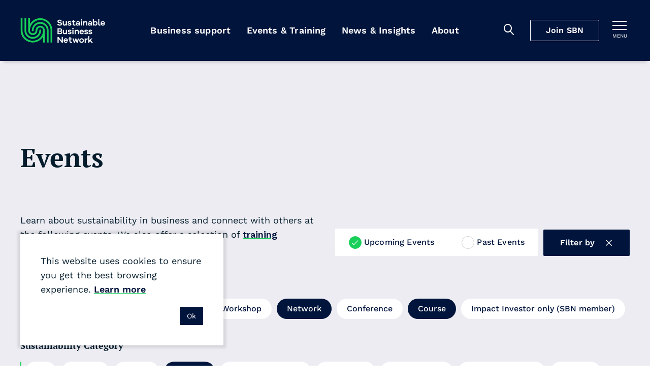

--- FILE ---
content_type: text/html; charset=utf-8
request_url: https://sustainable.org.nz/learn/events/?filter-sustainability-category=climate&filter-type=network&filter-case-studies-category=circular-economy&filter-region=online&filter-type=course
body_size: 11342
content:
<!doctype html>
<html lang="en-NZ" dir="ltr" class="no-js" >
<head>
	<meta charset="utf-8" />
<meta http-equiv="X-UA-Compatible" content="IE=edge" />
<meta name="viewport" content="width=device-width, initial-scale=1.0" />
<meta name="format-detection" content="telephone=no" />
<title>Events - SBN</title>
	<meta name="description" content="Learn about sustainability in business and connect with others at the following events. We also offer a selection of training courses." />
<meta name="referrer" content="origin" />
<meta name="theme-color" content="#cccccc" />
<meta property="og:type" content="article" />
<meta property="og:title" content="Events" />
<meta property="og:url" content="https://sustainable.org.nz/learn/events/" />
<meta name="twitter:card" content="summary" />

<meta property="ss360:title" content="Events" />
	<meta property="ss360:image" content="https://sustainable.org.nz/media/jrtkraec/awards-2022_media.png?width=440&height=440&v=1d88585044e8930" />
	<meta property="ss360:group" content="events" />

	<meta property="og:description" content="Learn about sustainability in business and connect with others at the following events. We also offer a selection of training courses." />

	<link rel="canonical" href="https://sustainable.org.nz/learn/events/" />

	<!-- Test Head Scripts -->
<!-- Google Tag Manager -->
<script>(function(w,d,s,l,i){w[l]=w[l]||[];w[l].push({'gtm.start':
new Date().getTime(),event:'gtm.js'});var f=d.getElementsByTagName(s)[0],
j=d.createElement(s),dl=l!='dataLayer'?'&l='+l:'';j.async=true;j.src=
'https://www.googletagmanager.com/gtm.js?id='+i+dl;f.parentNode.insertBefore(j,f);
})(window,document,'script','dataLayer','GTM-MVMTWV3');</script>
<!-- End Google Tag Manager -->
	


		<link rel="stylesheet" href="https://fonts.googleapis.com/css2?family=PT&#x2B;Serif:ital,wght@0,700;1,700&amp;family=Work&#x2B;Sans:ital,wght@0,400;0,500;0,600;1,400;1,500;1,600&amp;display=swap">
		<link rel="stylesheet" href="https://use.typekit.net/imx5mjy.css">
		<link rel="stylesheet" type="text/css" href="/Content/css/main.25-12-17T04-34-18.css" />

<style type="text/css">
	:root {
		--primary-a: #00143c;
		--primary-b: #ffffff;

		--secondary-a: #17cf59;
		--secondary-b: #ffffff;

		--supporting-1-a: #007deb;
		--supporting-1-b: #ffffff;

		--supporting-2-a: #f04040;
		--supporting-2-b: #ffffff;

		--link: #00143c;
		--link--hover: #17cf59;
	}

	.t-bg,
	.o-fit {
		background-color: #00143c;
	}
	.t-bg--rev {
		background-color: #ffffff;
	}

	.t-bg--sec {
		background-color: #17cf59;
	}

	.t-bg__text {
		color: #ffffff;
	}
	.t-text,
	.t-bg__text--rev {
		color: #00143c;
	}

	.t-bg__text--sec {
		color: #ffffff;
	}
	.t-text--sec {
		color: #17cf59;
	}

	.t-bg--sup-1 {
		background-color: #007deb;
	}
	.t-bg__text--sup-1 {
		color: #ffffff;
	}
	.t-text--sup-1 {
		color: #007deb;
	}

	.t-bg--sup-2 {
		background-color: #f04040;
	}
	.t-bg__text--sup-2 {
		color: #ffffff;
	}
	.t-text--sup-2 {
		color: #f04040;
	}

	.t-bg__text--rev--active:hover,
	.t-bg__text--rev--active:focus,
	.t-hover-parent:hover .t-bg__text--rev--active,
	.t-hover-parent:focus .t-bg__text--rev--active {
		color: #17cf59;
	}

	.t-bg--active:hover,
	.t-bg--active:focus,
	.t-hover-parent:hover .t-bg--active,
	.t-hover-parent:focus .t-bg--active {
		background: #17cf59;
	}

	.t-bg__text--active:hover,
	.t-bg__text--active:focus,
	.t-hover-parent:hover .t-bg__text--active,
	.t-hover-parent:focus .t-bg__text--active {
		color: #ffffff;
	}

	.t-before-bg::before {
		background-color: #00143c;
	}

	.t-before-bg--rev::before {
		background-color: #ffffff;
	}

	.t-before-text::before {
		color: #00143c;
	}

	.t-after-bg::after {
		background-color: #00143c;
	}

	.t-border-hover:focus,
	.t-border-hover:hover,
	.t-hover-parent:focus .t-border-hover,
	.t-hover-parent:hover .t-border-hover {
		border-color: #00143c;
	}

	.t-border-hover[aria-expanded="false"]:hover {
		border-color: #00143c;
	}

	.t-border-hover--sec:focus,
	.t-border-hover--sec:hover,
	.t-hover-parent:focus .t-border-hover--sec,
	.t-hover-parent:hover .t-border-hover--sec {
		border-color: #17cf59;
	}

	.t-border-hover--sec[aria-expanded="false"]:hover {
		border-color:  #17cf59;
	}

	.t-link,
	.t-link-parent a,
	.o-layout-header__lede a,
	.c-page-header__lede a {
		color: #00143c;
		transition:color 0.1s ease-out;
	}

	.t-link:focus,
	.t-link:hover,
	.t-hover-parent:hover .t-link,
	.t-hover-parent:focus .t-link,
	.t-link-parent a:focus,
	.t-link-parent a:hover,
	.o-layout-header__lede a:focus,
	.o-layout-header__lede a:hover,
	.c-page-header__lede a:focus,
	.c-page-header__lede a:hover {
		color: #17cf59;
	}

	.t-link--primary-hover:focus,
	.t-link--primary-hover:hover,
	.t-hover-parent:focus .t-link--primary-hover,
	.t-hover-parent:hover .t-link--primary-hover {
		color: #00143c;
	}

	.t-link-parent--plain a {
		color: #ffffff;
	}
	.t-link-parent--plain a:hover,
	.t-link-parent--plain a:focus {
		text-decoration: underline;
	}

	.t-link-parent--sec-plain a {
		color: #ffffff;
	}
	.t-link-parent--sec-plain a:hover,
	.t-link-parent--sec-plain a:focus {
		text-decoration: underline;
	}

	/* Plugins - we don't want to change the class names */
	.flickity-prev-next-button {
		background-color: #00143c;
	}

	.flickity-button-icon {
		fill: #ffffff;
	}

	/***********/
	/* Actions */
	/***********/
	/* primary */
	.t-action--primary,
	.umbraco-forms-form .primary {
		background-color: #00143c;
		color: #ffffff;
	}
	.t-action--primary:hover,
	.t-action--primary:focus,
	.umbraco-forms-form .primary:hover,
	.umbraco-forms-form .primary:focus,
	.t-hover-parent:hover .t-action--primary,
	.t-hover-parent:focus .t-action--primary {
		background-color: #17cf59;
		color: #ffffff;
	}

	/* primary-b */
	.t-action--primary-b {
		background-color: #00143c;
		color: #ffffff;
	}
	.t-action--primary-b:hover,
	.t-action--primary-b:focus,
	.t-hover-parent:hover .t-action--primary-b,
	.t-hover-parent:focus .t-action--primary-b {
		background-color: #ffffff;
		color: #00143c;
	}

	/* primary-b-inverse */
	.t-action--primary-b-inverse {
		background-color: #ffffff;
		color: #00143c;
	}
	.t-action--primary-b-inverse:hover,
	.t-action--primary-b-inverse:focus,
	.t-hover-parent:hover .t-action--primary-b-inverse,
	.t-hover-parent:focus .t-action--primary-b-inverse {
		background-color: #00143c;
		color: #ffffff;
	}

	/* secondary */
	.t-action--secondary {
		background-color: #17cf59;
		color: #ffffff;
	}
	.t-action--secondary:hover,
	.t-action--secondary:focus,
	.t-hover-parent:hover .t-action--secondary,
	.t-hover-parent:focus .t-action--secondary {
		background-color: #00143c;
		color: #ffffff;
	}
	.t-action--secondary-b {
		color:  #00143c;
	}
	.t-action--secondary-b:hover,
	.t-action--secondary-b:focus {
		background-color:  #00143c;
		color:  #17cf59;
	}

	/* outline */
	.t-action--outline {
		background-color: #00143c;
		color: #ffffff;
		box-shadow: inset 0 0 0 1px #ffffff;
	}
	.t-action--outline[aria-current]:not([aria-current="false"]) {
		background-color: #ffffff;
		color: #00143c;
		box-shadow: inset 0 0 0 1px #ffffff;
	}
	.t-action--outline:hover,
	.t-action--outline:focus,
	.t-hover-parent:hover .t-action--outline,
	.t-hover-parent:focus .t-action--outline {
		background-color: #17cf59;
		color: #ffffff;
		box-shadow: inset 0 0 0 1px #17cf59;
	}

	/* light */
	.t-action--light {
		color: #17cf59;
	}
	.t-action--light:hover,
	.t-action--light:focus-visible,
	.t-hover-parent:hover .t-action--light,
	.t-hover-parent:focus-visible .t-action--light {
		background-color: #17cf59;
	}
		</style>

	<link rel="icon" sizes="192x192" href="/apple-touch-icon.png" />
	<script>
		var _googleApiKey = "google-apikey-here";
	</script>
	<script type="text/javascript">
	(function () {
		var $html = document.getElementsByTagName('html')[0];
		$html.classList.remove('no-js');
		$html.classList.add('js');
	})();
</script>

	
	
</head>
<body class="c-content-type-eventlistingpage">
	<!-- Test Body Scripts -->
<!-- Google Tag Manager (noscript) -->
<noscript><iframe src="https://www.googletagmanager.com/ns.html?id=GTM-MVMTWV3"
height="0" width="0" style="display:none;visibility:hidden"></iframe></noscript>
<!-- End Google Tag Manager (noscript) -->
	
	<header class="c-header js-header" role="banner">
	<div class="c-header__wrapper" itemscope itemtype="https://schema.org/Organization">
		<a href="/" class="c-header__logo" itemprop="url">
				<img src="/media/3oqp3k5u/sbn-logo-green-white.svg" itemprop="logo" alt="Sustainable Business Network">
		</a>

		<div class="c-header__tools">
			<div class="c-header__mobile-buttons">
					<button class="c-header__mobile-button c-header__search-toggle js-header__search-toggle t-bg__text" title="Search" aria-expanded="false">
						<span class="iconf-search" aria-hidden="true"></span>
					</button>
					<div class="c-header__search js-header__search">
						<div class="c-header__search-wrapper">
							<form action="/search/" method="GET" role="search">
								<div class="c-header__search-field">
									<input type="search" name="q" id="search-field" class="c-header__search-input js-header__search-input p-ss360-input" placeholder="Search..." aria-label="Search" />
									<button class="c-header__search-btn t-link iconf-search p-ss360-button" aria-label="Search"></button>
								</div>
							</form>
						</div>
					</div>

						<div itemprop="name"
						     class="c-navigation__item js-navigation__item js-navigation__item--megamenu c-navigation__item--megamenu"
						     data-navigation="60d45ece-00a3-4d2e-968e-0e9cd3539a0d">
							<a itemprop="url"
							   href="/join-sbn/"
							   class="c-header__cta js-megamenu__heading js-join-sbn">Join SBN</a>
						</div>

				<button class="c-header__mobile-button c-header__nav-toggle js-expand-collapse__toggle o-btn--reset t-bg__text"
						title="Toggle menu"
						aria-controls="hamnav"
						aria-expanded="false"
						data-alt-title="Close Menu">
					<b aria-hidden="true"></b>
					<b aria-hidden="true"></b>
					<b aria-hidden="true"></b>
					<span class="c-header__mobile-button-text">menu</span>
				</button>
			</div>
		</div>

			<nav class="c-navigation js-navigation" role="navigation">
	<div class="c-navigation__wrapper">
		<ul itemscope itemtype="http://www.schema.org/SiteNavigationElement" class="c-navigation__items">

				<li itemprop="name"
				    class="c-navigation__item  js-navigation__item js-navigation__item--megamenu c-navigation__item--megamenu"
				    aria-expanded=false
					data-navigation="9f95d21a-4539-4e07-aa06-53edef08e8d8">
					<a itemprop="url"
					   href="/learn/tools-resources/"
					   class="c-navigation__link t-bg__text js-megamenu__heading c-megamenu__heading">
						Business support
					</a>
				</li>
				<li itemprop="name"
				    class="c-navigation__item is-selected js-navigation__item js-navigation__item--megamenu c-navigation__item--megamenu"
				    aria-current="true"
				    aria-expanded=false
					data-navigation="00e74e3f-e125-4e95-8994-e6a0b7ab5db5">
					<a itemprop="url"
					   href="/learn/events/"
					   class="c-navigation__link t-bg__text js-megamenu__heading c-megamenu__heading">
						Events &amp; Training
					</a>
				</li>
				<li itemprop="name"
				    class="c-navigation__item  js-navigation__item js-navigation__item--megamenu c-navigation__item--megamenu"
				    aria-expanded=false
					data-navigation="1c944b2c-6179-41fa-b874-ad419ad0a38e">
					<a itemprop="url"
					   href="/learn/news-insights/"
					   class="c-navigation__link t-bg__text js-megamenu__heading c-megamenu__heading">
						News &amp; Insights
					</a>
				</li>
				<li itemprop="name"
				    class="c-navigation__item  js-navigation__item js-navigation__item--megamenu c-navigation__item--megamenu"
				    aria-expanded=false
					data-navigation="c150bce0-a373-4f22-a448-4e5353c05434">
					<a itemprop="url"
					   href="/about-sbn/"
					   class="c-navigation__link t-bg__text js-megamenu__heading c-megamenu__heading">
						About
					</a>
				</li>
		</ul>
	</div>
</nav>

<div class="c-hamnav__wrapper js-expand-collapse js-hamnav" id="hamnav">
	<nav class="c-hamnav">
		<ul class="c-hamnav__sections">

			<li itemprop="name" class="c-hamnav__section c-hamnav__home">
				<a itemprop="url" href="/" class="c-hamnav__section-link t-bg__text">
					Home
				</a>
			</li>
			

				<li itemprop="name" class="c-hamnav__section  c-hamnav__section--has-children js-expand-collapse" aria-expanded=false>
					<a itemprop="url" href="/learn/tools-resources/" class="c-hamnav__section-link t-bg__text js-expand-collapse__toggle">
						Business support
					</a>

						<ul class="c-hamnav__children">
								<li class="c-hamnav__child " aria-expanded="false">
										<a class="c-hamnav__child-link t-bg__text js-hamnav-child-link" href="/learn/tools-resources/">Tools &amp; Resources <span class="c-megamenu__link-icon"></span></a>
										<ul class="c-hamnav__grandchildren js-hamnav-grandchilren">
												<li class="c-hamnav__grandchild">
													<a class="c-hamnav__grandchild-link t-bg__text" href="/learn/tools-resources/">Browse all tools &amp; resources <span class="c-megamenu__link-icon"></span></a>
												</li>
												<li class="c-hamnav__grandchild">
													<a class="c-hamnav__grandchild-link t-bg__text" href="/electrify-business/">Electrify Business <span class="c-megamenu__link-icon"></span></a>
												</li>
												<li class="c-hamnav__grandchild">
													<a class="c-hamnav__grandchild-link t-bg__text" href="/circular-economy-directory/">Circular Economy Directory <span class="c-megamenu__link-icon"></span></a>
												</li>
												<li class="c-hamnav__grandchild">
													<a class="c-hamnav__grandchild-link t-bg__text" href="/take-action/integrate-nature-into-your-business/">Integrate nature into your business <span class="c-megamenu__link-icon"></span></a>
												</li>
												<li class="c-hamnav__grandchild">
													<a class="c-hamnav__grandchild-link t-bg__text" href="/docket/">Docket <span class="c-megamenu__link-icon"></span></a>
												</li>
										</ul>
								</li>
								<li class="c-hamnav__child " aria-expanded="false">
										<a class="c-hamnav__child-link t-bg__text js-hamnav-child-link" href="/sbn-advisory/">SBN Advisory <span class="c-megamenu__link-icon"></span></a>
										<ul class="c-hamnav__grandchildren js-hamnav-grandchilren">
												<li class="c-hamnav__grandchild">
													<a class="c-hamnav__grandchild-link t-bg__text" href="/sbn-advisory/">SBN Advisory <span class="c-megamenu__link-icon"></span></a>
												</li>
												<li class="c-hamnav__grandchild">
													<a class="c-hamnav__grandchild-link t-bg__text" href="/sbn-advisory/integrated-sustainability-strategies/">Integrated sustainability strategies <span class="c-megamenu__link-icon"></span></a>
												</li>
												<li class="c-hamnav__grandchild">
													<a class="c-hamnav__grandchild-link t-bg__text" href="/sbn-advisory/implementation-and-communication/">Implementation and communication <span class="c-megamenu__link-icon"></span></a>
												</li>
										</ul>
								</li>
								<li class="c-hamnav__child " aria-expanded="false">
										<a class="c-hamnav__child-link t-bg__text js-hamnav-child-link" href="/next/">Sustainable Innovation <span class="c-megamenu__link-icon"></span></a>
										<ul class="c-hamnav__grandchildren js-hamnav-grandchilren">
												<li class="c-hamnav__grandchild">
													<a class="c-hamnav__grandchild-link t-bg__text" href="/next/">Next Programme <span class="c-megamenu__link-icon"></span></a>
												</li>
												<li class="c-hamnav__grandchild">
													<a class="c-hamnav__grandchild-link t-bg__text" href="/learn/events/next-fest-2025/">Next Fest 2025 <span class="c-megamenu__link-icon"></span></a>
												</li>
												<li class="c-hamnav__grandchild">
													<a class="c-hamnav__grandchild-link t-bg__text" href="/next/whos-next/">Who&#x27;s next? <span class="c-megamenu__link-icon"></span></a>
												</li>
												<li class="c-hamnav__grandchild">
													<a class="c-hamnav__grandchild-link t-bg__text" href="/learn/tools-resources/next-wave-report/">Next Wave report <span class="c-megamenu__link-icon"></span></a>
												</li>
										</ul>
								</li>
								<li class="c-hamnav__child " aria-expanded="false">
										<a class="c-hamnav__child-link t-bg__text js-hamnav-child-link" href="/learn/regenerating-nature/">Regenerating nature <span class="c-megamenu__link-icon"></span></a>
										<ul class="c-hamnav__grandchildren js-hamnav-grandchilren">
												<li class="c-hamnav__grandchild">
													<a class="c-hamnav__grandchild-link t-bg__text" href="/learn/regenerating-nature/">Regenerating nature <span class="c-megamenu__link-icon"></span></a>
												</li>
												<li class="c-hamnav__grandchild">
													<a class="c-hamnav__grandchild-link t-bg__text" href="/take-action/connect-for-nature/">Connect for Nature <span class="c-megamenu__link-icon"></span></a>
												</li>
												<li class="c-hamnav__grandchild">
													<a class="c-hamnav__grandchild-link t-bg__text" href="/take-action/volunteer-for-nature/">Volunteer for nature <span class="c-megamenu__link-icon"></span></a>
												</li>
												<li class="c-hamnav__grandchild">
													<a class="c-hamnav__grandchild-link t-bg__text" href="/take-action/tamaki-taiao-alliance/">T&#x101;maki Taiao Alliance <span class="c-megamenu__link-icon"></span></a>
												</li>
												<li class="c-hamnav__grandchild">
													<a class="c-hamnav__grandchild-link t-bg__text" href="/take-action/connect-for-nature/puhinui-regeneration-project/">Puhinui Regeneration Project <span class="c-megamenu__link-icon"></span></a>
												</li>
										</ul>
								</li>
								<li class="c-hamnav__child " aria-expanded="false">
										<a class="c-hamnav__child-link t-bg__text js-hamnav-child-link" href="/sustainable-business-awards/">Sustainable Business Awards <span class="c-megamenu__link-icon"></span></a>
										<ul class="c-hamnav__grandchildren js-hamnav-grandchilren">
												<li class="c-hamnav__grandchild">
													<a class="c-hamnav__grandchild-link t-bg__text" href="/sustainable-business-awards/">Sustainable Business Awards <span class="c-megamenu__link-icon"></span></a>
												</li>
												<li class="c-hamnav__grandchild">
													<a class="c-hamnav__grandchild-link t-bg__text" href="/sustainable-business-awards/award-winners-2025/">Award Winners 2025 <span class="c-megamenu__link-icon"></span></a>
												</li>
												<li class="c-hamnav__grandchild">
													<a class="c-hamnav__grandchild-link t-bg__text" href="/sustainable-business-awards/transformational-leadership-award/">Transformational Leadership Award <span class="c-megamenu__link-icon"></span></a>
												</li>
												<li class="c-hamnav__grandchild">
													<a class="c-hamnav__grandchild-link t-bg__text" href="/sustainable-business-awards/disruptive-innovation-award/">Disruptive Innovation Award <span class="c-megamenu__link-icon"></span></a>
												</li>
										</ul>
								</li>
						</ul>
				</li>
				<li itemprop="name" class="c-hamnav__section is-selected c-hamnav__section--has-children js-expand-collapse" aria-current="true" aria-expanded=false>
					<a itemprop="url" href="/learn/events/" class="c-hamnav__section-link t-bg__text js-expand-collapse__toggle">
						Events &amp; Training
					</a>

						<ul class="c-hamnav__children">
								<li class="c-hamnav__child " aria-expanded="false">
										<a class="c-hamnav__child-link t-bg__text js-hamnav-child-link" href="/learn/events/">Events <span class="c-megamenu__link-icon"></span></a>
										<ul class="c-hamnav__grandchildren js-hamnav-grandchilren">
												<li class="c-hamnav__grandchild">
													<a class="c-hamnav__grandchild-link t-bg__text" href="/learn/events/">Browse all events <span class="c-megamenu__link-icon"></span></a>
												</li>
												<li class="c-hamnav__grandchild">
													<a class="c-hamnav__grandchild-link t-bg__text" href="/learn/events/communicating-sustainability-masterclass-2026/">Communicating Sustainability Masterclass 2026 <span class="c-megamenu__link-icon"></span></a>
												</li>
												<li class="c-hamnav__grandchild">
													<a class="c-hamnav__grandchild-link t-bg__text" href="/learn/events/nature-business-symposium-2026/">Nature &amp; Business Symposium 2026 <span class="c-megamenu__link-icon"></span></a>
												</li>
												<li class="c-hamnav__grandchild">
													<a class="c-hamnav__grandchild-link t-bg__text" href="/learn/events/sustainable-business-awards-2025/">Sustainable Business Awards 2025 <span class="c-megamenu__link-icon"></span></a>
												</li>
												<li class="c-hamnav__grandchild">
													<a class="c-hamnav__grandchild-link t-bg__text" href="/learn/events/next-fest-2025/">Next Fest 2025 <span class="c-megamenu__link-icon"></span></a>
												</li>
										</ul>
								</li>
								<li class="c-hamnav__child " aria-expanded="false">
										<a class="c-hamnav__child-link t-bg__text js-hamnav-child-link" href="/learn/training/">Training <span class="c-megamenu__link-icon"></span></a>
										<ul class="c-hamnav__grandchildren js-hamnav-grandchilren">
												<li class="c-hamnav__grandchild">
													<a class="c-hamnav__grandchild-link t-bg__text" href="/learn/training/">Browse all training <span class="c-megamenu__link-icon"></span></a>
												</li>
												<li class="c-hamnav__grandchild">
													<a class="c-hamnav__grandchild-link t-bg__text" href="/learn/training/leadership-in-sustainable-business/">Leadership in Sustainable Business <span class="c-megamenu__link-icon"></span></a>
												</li>
												<li class="c-hamnav__grandchild">
													<a class="c-hamnav__grandchild-link t-bg__text" href="/learn/training/sustainability-workshops/">Sustainability Workshops <span class="c-megamenu__link-icon"></span></a>
												</li>
										</ul>
								</li>
								<li class="c-hamnav__child " aria-expanded="false">
										<a class="c-hamnav__child-link t-bg__text" href="/about-sbn/venue-hire/">Venue hire <span class="c-megamenu__link-icon"></span></a>
								</li>
						</ul>
				</li>
				<li itemprop="name" class="c-hamnav__section  c-hamnav__section--has-children js-expand-collapse" aria-expanded=false>
					<a itemprop="url" href="/learn/news-insights/" class="c-hamnav__section-link t-bg__text js-expand-collapse__toggle">
						News &amp; Insights
					</a>

						<ul class="c-hamnav__children">
								<li class="c-hamnav__child " aria-expanded="false">
										<a class="c-hamnav__child-link t-bg__text" href="/learn/news-insights/">News &amp; Insights <span class="c-megamenu__link-icon"></span></a>
								</li>
								<li class="c-hamnav__child " aria-expanded="false">
										<a class="c-hamnav__child-link t-bg__text" href="/sign-up-for-our-newsletter/">Sign up for sustainable business news <span class="c-megamenu__link-icon"></span></a>
								</li>
						</ul>
				</li>
				<li itemprop="name" class="c-hamnav__section  c-hamnav__section--has-children js-expand-collapse" aria-expanded=false>
					<a itemprop="url" href="/about-sbn/" class="c-hamnav__section-link t-bg__text js-expand-collapse__toggle">
						About
					</a>

						<ul class="c-hamnav__children">
								<li class="c-hamnav__child " aria-expanded="false">
										<a class="c-hamnav__child-link t-bg__text js-hamnav-child-link" href="/about-sbn/">Who we are <span class="c-megamenu__link-icon"></span></a>
										<ul class="c-hamnav__grandchildren js-hamnav-grandchilren">
												<li class="c-hamnav__grandchild">
													<a class="c-hamnav__grandchild-link t-bg__text" href="/about-sbn/">About SBN <span class="c-megamenu__link-icon"></span></a>
												</li>
												<li class="c-hamnav__grandchild">
													<a class="c-hamnav__grandchild-link t-bg__text" href="/about-sbn/our-people/">Our People <span class="c-megamenu__link-icon"></span></a>
												</li>
												<li class="c-hamnav__grandchild">
													<a class="c-hamnav__grandchild-link t-bg__text" href="/about-sbn/our-supporters/">Our Supporters <span class="c-megamenu__link-icon"></span></a>
												</li>
												<li class="c-hamnav__grandchild">
													<a class="c-hamnav__grandchild-link t-bg__text" href="/about-sbn/our-network/">Our Network <span class="c-megamenu__link-icon"></span></a>
												</li>
										</ul>
								</li>
								<li class="c-hamnav__child " aria-expanded="false">
										<a class="c-hamnav__child-link t-bg__text" href="/about-sbn/frequently-asked-questions/">Frequently asked questions <span class="c-megamenu__link-icon"></span></a>
								</li>
								<li class="c-hamnav__child " aria-expanded="false">
										<a class="c-hamnav__child-link t-bg__text" href="/contact-us/">Contact Us <span class="c-megamenu__link-icon"></span></a>
								</li>
						</ul>
				</li>
				<li itemprop="name" class="c-hamnav__section  c-hamnav__section--has-children js-expand-collapse" aria-expanded=false>
					<a itemprop="url" href="/join-sbn/" class="c-hamnav__section-link t-bg__text js-expand-collapse__toggle">
						Join SBN
					</a>

						<ul class="c-hamnav__children">
								<li class="c-hamnav__child">
									<a href="/join-sbn/" class="c-hamnav__child-link t-bg__text">
										Overview
									</a>
								</li>
								<li class="c-hamnav__child " aria-expanded="false">
										<a class="c-hamnav__child-link t-bg__text" href="/join-sbn/join-sbn-as-an-organisation/">Join SBN as an organisation <span class="c-megamenu__link-icon"></span></a>
								</li>
								<li class="c-hamnav__child " aria-expanded="false">
										<a class="c-hamnav__child-link t-bg__text" href="/join-sbn/join-sbn-as-an-individual/">Join SBN as an individual <span class="c-megamenu__link-icon"></span></a>
								</li>
						</ul>
				</li>
				<li itemprop="name" class="c-hamnav__section ">
					<a itemprop="url" href="/contact-us/" class="c-hamnav__section-link t-bg__text">
						Contact Us
					</a>

				</li>
		</ul>

		<div class="c-hamnav__footer">
			<div class="c-hamnav__social">
					<ul class="c-hamnav__social-list">
							<li class="c-hamnav__social-item">
								<a href="https://www.linkedin.com/company/sustainable-business-network/" class="c-hamnav__social-link t-text--sec iconf-linkedin" title="Linked In" aria-label="Linked In" ></a>
							</li>
							<li class="c-hamnav__social-item">
								<a href="https://www.facebook.com/SustainableBusinessNetworkNZ/" class="c-hamnav__social-link t-text--sec iconf-facebook" title="Facebook" aria-label="Facebook" target="_blank" rel="noopener "></a>
							</li>
							<li class="c-hamnav__social-item">
								<a href="https://www.youtube.com/channel/UCdN1xQE-NLE4l82a9RccNFg" class="c-hamnav__social-link t-text--sec iconf-youtube" title="YouTube" aria-label="YouTube" target="_blank" rel="noopener "></a>
							</li>
							<li class="c-hamnav__social-item">
								<a href="https://www.instagram.com/sustainable.business.network/" class="c-hamnav__social-link t-text--sec iconf-instagram" title="Instagram" aria-label="Instagram" target="_blank" rel="noopener "></a>
							</li>
					</ul>
			</div>
		</div>
	</nav>
</div>

		<div class="c-megamenu" data-megamenu="9f95d21a-4539-4e07-aa06-53edef08e8d8">
			<div class="c-megamenu__wrapper">
				<button class="c-megamenu__close js-megamenu-close" type="button">Close<span class="iconf-close"></span></button>
				<div class="c-megamenu__intro">
					<a class="c-megamenu__intro-heading t-bg__text" href="/learn/tools-resources/">Business support</a>
				</div>
				<div class="c-megamenu__body c-megamenu__body--single-promo">
					<ul class="c-megamenu__items">
							<li class="c-megamenu__item" aria-expanded="false">
								<a class="c-megamenu__link t-bg__text arrow js-megamenu__link" href="/learn/tools-resources/">Tools &amp; Resources</a>

									<ul class="c-member-megamenu-item__children js-megamenu-item__children">

											<li class="c-megamenu-item__child">
												<a class="c-megamenu-item__child-link arrow" href="/learn/tools-resources/">Browse all tools &amp; resources</a>
											</li>
											<li class="c-megamenu-item__child">
												<a class="c-megamenu-item__child-link arrow" href="/electrify-business/">Electrify Business</a>
											</li>
											<li class="c-megamenu-item__child">
												<a class="c-megamenu-item__child-link arrow" href="/circular-economy-directory/">Circular Economy Directory</a>
											</li>
											<li class="c-megamenu-item__child">
												<a class="c-megamenu-item__child-link arrow" href="/take-action/integrate-nature-into-your-business/">Integrate nature into your business</a>
											</li>
											<li class="c-megamenu-item__child">
												<a class="c-megamenu-item__child-link arrow" href="/docket/">Docket</a>
											</li>
									</ul>
							</li>
							<li class="c-megamenu__item" aria-expanded="false">
								<a class="c-megamenu__link t-bg__text arrow js-megamenu__link" href="/sbn-advisory/">SBN Advisory</a>

									<ul class="c-member-megamenu-item__children js-megamenu-item__children">

											<li class="c-megamenu-item__child">
												<a class="c-megamenu-item__child-link arrow" href="/sbn-advisory/">SBN Advisory</a>
											</li>
											<li class="c-megamenu-item__child">
												<a class="c-megamenu-item__child-link arrow" href="/sbn-advisory/integrated-sustainability-strategies/">Integrated sustainability strategies</a>
											</li>
											<li class="c-megamenu-item__child">
												<a class="c-megamenu-item__child-link arrow" href="/sbn-advisory/implementation-and-communication/">Implementation and communication</a>
											</li>
									</ul>
							</li>
							<li class="c-megamenu__item" aria-expanded="false">
								<a class="c-megamenu__link t-bg__text arrow js-megamenu__link" href="/next/">Sustainable Innovation</a>

									<ul class="c-member-megamenu-item__children js-megamenu-item__children">

											<li class="c-megamenu-item__child">
												<a class="c-megamenu-item__child-link arrow" href="/next/">Next Programme</a>
											</li>
											<li class="c-megamenu-item__child">
												<a class="c-megamenu-item__child-link arrow" href="/learn/events/next-fest-2025/">Next Fest 2025</a>
											</li>
											<li class="c-megamenu-item__child">
												<a class="c-megamenu-item__child-link arrow" href="/next/whos-next/">Who&#x27;s next?</a>
											</li>
											<li class="c-megamenu-item__child">
												<a class="c-megamenu-item__child-link arrow" href="/learn/tools-resources/next-wave-report/">Next Wave report</a>
											</li>
									</ul>
							</li>
							<li class="c-megamenu__item" aria-expanded="false">
								<a class="c-megamenu__link t-bg__text arrow js-megamenu__link" href="/learn/regenerating-nature/">Regenerating nature</a>

									<ul class="c-member-megamenu-item__children js-megamenu-item__children">

											<li class="c-megamenu-item__child">
												<a class="c-megamenu-item__child-link arrow" href="/learn/regenerating-nature/">Regenerating nature</a>
											</li>
											<li class="c-megamenu-item__child">
												<a class="c-megamenu-item__child-link arrow" href="/take-action/connect-for-nature/">Connect for Nature</a>
											</li>
											<li class="c-megamenu-item__child">
												<a class="c-megamenu-item__child-link arrow" href="/take-action/volunteer-for-nature/">Volunteer for nature</a>
											</li>
											<li class="c-megamenu-item__child">
												<a class="c-megamenu-item__child-link arrow" href="/take-action/tamaki-taiao-alliance/">T&#x101;maki Taiao Alliance</a>
											</li>
											<li class="c-megamenu-item__child">
												<a class="c-megamenu-item__child-link arrow" href="/take-action/connect-for-nature/puhinui-regeneration-project/">Puhinui Regeneration Project</a>
											</li>
									</ul>
							</li>
							<li class="c-megamenu__item" aria-expanded="false">
								<a class="c-megamenu__link t-bg__text arrow js-megamenu__link" href="/sustainable-business-awards/">Sustainable Business Awards</a>

									<ul class="c-member-megamenu-item__children js-megamenu-item__children">

											<li class="c-megamenu-item__child">
												<a class="c-megamenu-item__child-link arrow" href="/sustainable-business-awards/">Sustainable Business Awards</a>
											</li>
											<li class="c-megamenu-item__child">
												<a class="c-megamenu-item__child-link arrow" href="/sustainable-business-awards/award-winners-2025/">Award Winners 2025</a>
											</li>
											<li class="c-megamenu-item__child">
												<a class="c-megamenu-item__child-link arrow" href="/sustainable-business-awards/transformational-leadership-award/">Transformational Leadership Award</a>
											</li>
											<li class="c-megamenu-item__child">
												<a class="c-megamenu-item__child-link arrow" href="/sustainable-business-awards/disruptive-innovation-award/">Disruptive Innovation Award</a>
											</li>
									</ul>
							</li>
					</ul>
						<div class="c-megamenu__promo-list">
								<div class="c-pod c-megamenu__promo-item">
									<a class="c-megamenu__promo-item-link" href="/sustainable-business-awards/">
										<div class=" c-pod__figure">

<span class="o-fit c-megamenu__promo-image c-pod__image image-158828fc-9303-4d64-a7b2-b91a8f42b92c">
	<picture>
		<source type="image/webp" srcset="/media/5pwh412r/sbn-awards-2025-070.jpg?width=200&height=266&v=1dc5ad7da4ead50&format=webp 200w,/media/5pwh412r/sbn-awards-2025-070.jpg?width=400&height=533&v=1dc5ad7da4ead50&format=webp 400w,/media/5pwh412r/sbn-awards-2025-070.jpg?width=600&height=800&v=1dc5ad7da4ead50&format=webp 600w,/media/5pwh412r/sbn-awards-2025-070.jpg?width=800&height=1066&v=1dc5ad7da4ead50&format=webp 800w,/media/5pwh412r/sbn-awards-2025-070.jpg?width=1000&height=1333&v=1dc5ad7da4ead50&format=webp 1000w,/media/5pwh412r/sbn-awards-2025-070.jpg?width=1200&height=1600&v=1dc5ad7da4ead50&format=webp 1200w,/media/5pwh412r/sbn-awards-2025-070.jpg?width=1400&height=1866&v=1dc5ad7da4ead50&format=webp 1400w,/media/5pwh412r/sbn-awards-2025-070.jpg?width=1600&height=2133&v=1dc5ad7da4ead50&format=webp 1600w,/media/5pwh412r/sbn-awards-2025-070.jpg?width=1800&height=2400&v=1dc5ad7da4ead50&format=webp 1800w,/media/5pwh412r/sbn-awards-2025-070.jpg?width=2000&height=2666&v=1dc5ad7da4ead50&format=webp 2000w" sizes="(min-width: 1320px) 330px,(min-width: 1024px) 25vw,(min-width: 768px) 50vw,100vw" />
		<source srcset="/media/5pwh412r/sbn-awards-2025-070.jpg?width=200&height=266&v=1dc5ad7da4ead50 200w,/media/5pwh412r/sbn-awards-2025-070.jpg?width=400&height=533&v=1dc5ad7da4ead50 400w,/media/5pwh412r/sbn-awards-2025-070.jpg?width=600&height=800&v=1dc5ad7da4ead50 600w,/media/5pwh412r/sbn-awards-2025-070.jpg?width=800&height=1066&v=1dc5ad7da4ead50 800w,/media/5pwh412r/sbn-awards-2025-070.jpg?width=1000&height=1333&v=1dc5ad7da4ead50 1000w,/media/5pwh412r/sbn-awards-2025-070.jpg?width=1200&height=1600&v=1dc5ad7da4ead50 1200w,/media/5pwh412r/sbn-awards-2025-070.jpg?width=1400&height=1866&v=1dc5ad7da4ead50 1400w,/media/5pwh412r/sbn-awards-2025-070.jpg?width=1600&height=2133&v=1dc5ad7da4ead50 1600w,/media/5pwh412r/sbn-awards-2025-070.jpg?width=1800&height=2400&v=1dc5ad7da4ead50 1800w,/media/5pwh412r/sbn-awards-2025-070.jpg?width=2000&height=2666&v=1dc5ad7da4ead50 2000w" sizes="(min-width: 1320px) 330px,(min-width: 1024px) 25vw,(min-width: 768px) 50vw,100vw" />
		<img src="/media/5pwh412r/sbn-awards-2025-070.jpg?width=330&height=440&v=1dc5ad7da4ead50" alt="" class="o-fit__image" loading="lazy" />
	</picture>
	<style>
		.image-158828fc-9303-4d64-a7b2-b91a8f42b92c {
			padding-bottom: 133.33%;
			/* background-color: #594071; */
			background-color: transparent;

		}
	</style>
</span>
										</div>
										<div class="c-pod__body">
											<div class="c-pod-flip">
												<div class="c-pod-flip__front c-pod-flip__inner">
														<span class="c-megamenu__promo-title t-bg__text">Sustainable Business Awards</span>
												</div>
												<div class="c-pod-flip__back c-pod-flip__inner">
														<span class="c-megamenu__promo-title t-bg__text">Sustainable Business Awards</span>
												</div>
											</div>
										</div>

									</a>
								</div>
						</div>
				</div>
			</div>
		</div>
		<div class="c-megamenu" data-megamenu="00e74e3f-e125-4e95-8994-e6a0b7ab5db5">
			<div class="c-megamenu__wrapper">
				<button class="c-megamenu__close js-megamenu-close" type="button">Close<span class="iconf-close"></span></button>
				<div class="c-megamenu__intro">
					<a class="c-megamenu__intro-heading t-bg__text" href="/learn/events/">Events &amp; Training</a>
				</div>
				<div class="c-megamenu__body ">
					<ul class="c-megamenu__items">
							<li class="c-megamenu__item" aria-expanded="false">
								<a class="c-megamenu__link t-bg__text arrow js-megamenu__link" href="/learn/events/">Events</a>

									<ul class="c-member-megamenu-item__children js-megamenu-item__children">

											<li class="c-megamenu-item__child">
												<a class="c-megamenu-item__child-link arrow" href="/learn/events/">Browse all events</a>
											</li>
											<li class="c-megamenu-item__child">
												<a class="c-megamenu-item__child-link arrow" href="/learn/events/communicating-sustainability-masterclass-2026/">Communicating Sustainability Masterclass 2026</a>
											</li>
											<li class="c-megamenu-item__child">
												<a class="c-megamenu-item__child-link arrow" href="/learn/events/nature-business-symposium-2026/">Nature &amp; Business Symposium 2026</a>
											</li>
											<li class="c-megamenu-item__child">
												<a class="c-megamenu-item__child-link arrow" href="/learn/events/sustainable-business-awards-2025/">Sustainable Business Awards 2025</a>
											</li>
											<li class="c-megamenu-item__child">
												<a class="c-megamenu-item__child-link arrow" href="/learn/events/next-fest-2025/">Next Fest 2025</a>
											</li>
									</ul>
							</li>
							<li class="c-megamenu__item" aria-expanded="false">
								<a class="c-megamenu__link t-bg__text arrow js-megamenu__link" href="/learn/training/">Training</a>

									<ul class="c-member-megamenu-item__children js-megamenu-item__children">

											<li class="c-megamenu-item__child">
												<a class="c-megamenu-item__child-link arrow" href="/learn/training/">Browse all training</a>
											</li>
											<li class="c-megamenu-item__child">
												<a class="c-megamenu-item__child-link arrow" href="/learn/training/leadership-in-sustainable-business/">Leadership in Sustainable Business</a>
											</li>
											<li class="c-megamenu-item__child">
												<a class="c-megamenu-item__child-link arrow" href="/learn/training/sustainability-workshops/">Sustainability Workshops</a>
											</li>
									</ul>
							</li>
							<li class="c-megamenu__item" aria-expanded="false">
								<a class="c-megamenu__link t-bg__text" href="/about-sbn/venue-hire/">Venue hire</a>

							</li>
					</ul>
						<div class="c-megamenu__promo-list">
								<div class="c-pod c-megamenu__promo-item">
									<a class="c-megamenu__promo-item-link" href="/learn/events/communicating-sustainability-masterclass-2026/">
										<div class=" c-pod__figure">

<span class="o-fit c-megamenu__promo-image c-pod__image image-446e1af9-545d-407c-8623-0ab9338b1684">
	<picture>
		<source type="image/webp" srcset="/media/1h4lerhq/sbn-mar2025_124-1.jpg?width=200&height=266&v=1dc4daccb21b5d0&format=webp 200w,/media/1h4lerhq/sbn-mar2025_124-1.jpg?width=400&height=533&v=1dc4daccb21b5d0&format=webp 400w,/media/1h4lerhq/sbn-mar2025_124-1.jpg?width=600&height=800&v=1dc4daccb21b5d0&format=webp 600w,/media/1h4lerhq/sbn-mar2025_124-1.jpg?width=800&height=1066&v=1dc4daccb21b5d0&format=webp 800w,/media/1h4lerhq/sbn-mar2025_124-1.jpg?width=1000&height=1333&v=1dc4daccb21b5d0&format=webp 1000w,/media/1h4lerhq/sbn-mar2025_124-1.jpg?width=1200&height=1600&v=1dc4daccb21b5d0&format=webp 1200w,/media/1h4lerhq/sbn-mar2025_124-1.jpg?width=1400&height=1866&v=1dc4daccb21b5d0&format=webp 1400w,/media/1h4lerhq/sbn-mar2025_124-1.jpg?width=1600&height=2133&v=1dc4daccb21b5d0&format=webp 1600w,/media/1h4lerhq/sbn-mar2025_124-1.jpg?width=1800&height=2400&v=1dc4daccb21b5d0&format=webp 1800w,/media/1h4lerhq/sbn-mar2025_124-1.jpg?width=2000&height=2666&v=1dc4daccb21b5d0&format=webp 2000w" sizes="(min-width: 1320px) 330px,(min-width: 1024px) 25vw,(min-width: 768px) 50vw,100vw" />
		<source srcset="/media/1h4lerhq/sbn-mar2025_124-1.jpg?width=200&height=266&v=1dc4daccb21b5d0 200w,/media/1h4lerhq/sbn-mar2025_124-1.jpg?width=400&height=533&v=1dc4daccb21b5d0 400w,/media/1h4lerhq/sbn-mar2025_124-1.jpg?width=600&height=800&v=1dc4daccb21b5d0 600w,/media/1h4lerhq/sbn-mar2025_124-1.jpg?width=800&height=1066&v=1dc4daccb21b5d0 800w,/media/1h4lerhq/sbn-mar2025_124-1.jpg?width=1000&height=1333&v=1dc4daccb21b5d0 1000w,/media/1h4lerhq/sbn-mar2025_124-1.jpg?width=1200&height=1600&v=1dc4daccb21b5d0 1200w,/media/1h4lerhq/sbn-mar2025_124-1.jpg?width=1400&height=1866&v=1dc4daccb21b5d0 1400w,/media/1h4lerhq/sbn-mar2025_124-1.jpg?width=1600&height=2133&v=1dc4daccb21b5d0 1600w,/media/1h4lerhq/sbn-mar2025_124-1.jpg?width=1800&height=2400&v=1dc4daccb21b5d0 1800w,/media/1h4lerhq/sbn-mar2025_124-1.jpg?width=2000&height=2666&v=1dc4daccb21b5d0 2000w" sizes="(min-width: 1320px) 330px,(min-width: 1024px) 25vw,(min-width: 768px) 50vw,100vw" />
		<img src="/media/1h4lerhq/sbn-mar2025_124-1.jpg?width=330&height=440&v=1dc4daccb21b5d0" alt="" class="o-fit__image" loading="lazy" />
	</picture>
	<style>
		.image-446e1af9-545d-407c-8623-0ab9338b1684 {
			padding-bottom: 133.33%;
			/* background-color: #7B685E; */
			background-color: transparent;

		}
	</style>
</span>
										</div>
										<div class="c-pod__body">
											<div class="c-pod-flip">
												<div class="c-pod-flip__front c-pod-flip__inner">
														<span class="c-megamenu__promo-title t-bg__text">Communicating Sustainability Masterclass 2026</span>
												</div>
												<div class="c-pod-flip__back c-pod-flip__inner">
														<span class="c-megamenu__promo-title t-bg__text">Communicating Sustainability Masterclass 2026</span>
												</div>
											</div>
										</div>

									</a>
								</div>
								<div class="c-pod c-megamenu__promo-item">
									<a class="c-megamenu__promo-item-link" href="/learn/events/nature-business-symposium-2026/">
										<div class=" c-pod__figure">

<span class="o-fit c-megamenu__promo-image c-pod__image image-1b775744-d07a-47bb-a84f-9f98d82ad2ca">
	<picture>
		<source type="image/webp" srcset="/media/gk1n0yuk/_r5a3202-1.jpg?rxy=0.569583931133429,0.5057504906855824&width=200&height=266&v=1dc5894334eab30&format=webp 200w,/media/gk1n0yuk/_r5a3202-1.jpg?rxy=0.569583931133429,0.5057504906855824&width=400&height=533&v=1dc5894334eab30&format=webp 400w,/media/gk1n0yuk/_r5a3202-1.jpg?rxy=0.569583931133429,0.5057504906855824&width=600&height=800&v=1dc5894334eab30&format=webp 600w,/media/gk1n0yuk/_r5a3202-1.jpg?rxy=0.569583931133429,0.5057504906855824&width=800&height=1066&v=1dc5894334eab30&format=webp 800w,/media/gk1n0yuk/_r5a3202-1.jpg?rxy=0.569583931133429,0.5057504906855824&width=1000&height=1333&v=1dc5894334eab30&format=webp 1000w,/media/gk1n0yuk/_r5a3202-1.jpg?rxy=0.569583931133429,0.5057504906855824&width=1200&height=1600&v=1dc5894334eab30&format=webp 1200w,/media/gk1n0yuk/_r5a3202-1.jpg?rxy=0.569583931133429,0.5057504906855824&width=1400&height=1866&v=1dc5894334eab30&format=webp 1400w,/media/gk1n0yuk/_r5a3202-1.jpg?rxy=0.569583931133429,0.5057504906855824&width=1600&height=2133&v=1dc5894334eab30&format=webp 1600w,/media/gk1n0yuk/_r5a3202-1.jpg?rxy=0.569583931133429,0.5057504906855824&width=1800&height=2400&v=1dc5894334eab30&format=webp 1800w,/media/gk1n0yuk/_r5a3202-1.jpg?rxy=0.569583931133429,0.5057504906855824&width=2000&height=2666&v=1dc5894334eab30&format=webp 2000w" sizes="(min-width: 1320px) 330px,(min-width: 1024px) 25vw,(min-width: 768px) 50vw,100vw" />
		<source srcset="/media/gk1n0yuk/_r5a3202-1.jpg?rxy=0.569583931133429,0.5057504906855824&width=200&height=266&v=1dc5894334eab30 200w,/media/gk1n0yuk/_r5a3202-1.jpg?rxy=0.569583931133429,0.5057504906855824&width=400&height=533&v=1dc5894334eab30 400w,/media/gk1n0yuk/_r5a3202-1.jpg?rxy=0.569583931133429,0.5057504906855824&width=600&height=800&v=1dc5894334eab30 600w,/media/gk1n0yuk/_r5a3202-1.jpg?rxy=0.569583931133429,0.5057504906855824&width=800&height=1066&v=1dc5894334eab30 800w,/media/gk1n0yuk/_r5a3202-1.jpg?rxy=0.569583931133429,0.5057504906855824&width=1000&height=1333&v=1dc5894334eab30 1000w,/media/gk1n0yuk/_r5a3202-1.jpg?rxy=0.569583931133429,0.5057504906855824&width=1200&height=1600&v=1dc5894334eab30 1200w,/media/gk1n0yuk/_r5a3202-1.jpg?rxy=0.569583931133429,0.5057504906855824&width=1400&height=1866&v=1dc5894334eab30 1400w,/media/gk1n0yuk/_r5a3202-1.jpg?rxy=0.569583931133429,0.5057504906855824&width=1600&height=2133&v=1dc5894334eab30 1600w,/media/gk1n0yuk/_r5a3202-1.jpg?rxy=0.569583931133429,0.5057504906855824&width=1800&height=2400&v=1dc5894334eab30 1800w,/media/gk1n0yuk/_r5a3202-1.jpg?rxy=0.569583931133429,0.5057504906855824&width=2000&height=2666&v=1dc5894334eab30 2000w" sizes="(min-width: 1320px) 330px,(min-width: 1024px) 25vw,(min-width: 768px) 50vw,100vw" />
		<img src="/media/gk1n0yuk/_r5a3202-1.jpg?rxy=0.569583931133429,0.5057504906855824&width=330&height=440&v=1dc5894334eab30" alt="" class="o-fit__image" loading="lazy" />
	</picture>
	<style>
		.image-1b775744-d07a-47bb-a84f-9f98d82ad2ca {
			padding-bottom: 133.33%;
			/* background-color: #929387; */
			background-color: transparent;

		}
	</style>
</span>
										</div>
										<div class="c-pod__body">
											<div class="c-pod-flip">
												<div class="c-pod-flip__front c-pod-flip__inner">
														<span class="c-megamenu__promo-title t-bg__text">Nature &amp; Business Symposium 2026</span>
												</div>
												<div class="c-pod-flip__back c-pod-flip__inner">
														<span class="c-megamenu__promo-title t-bg__text">Nature &amp; Business Symposium 2026</span>
												</div>
											</div>
										</div>

									</a>
								</div>
						</div>
				</div>
			</div>
		</div>
		<div class="c-megamenu" data-megamenu="1c944b2c-6179-41fa-b874-ad419ad0a38e">
			<div class="c-megamenu__wrapper">
				<button class="c-megamenu__close js-megamenu-close" type="button">Close<span class="iconf-close"></span></button>
				<div class="c-megamenu__intro">
					<a class="c-megamenu__intro-heading t-bg__text" href="/learn/news-insights/">News &amp; Insights</a>
				</div>
				<div class="c-megamenu__body ">
					<ul class="c-megamenu__items">
							<li class="c-megamenu__item" aria-expanded="false">
								<a class="c-megamenu__link t-bg__text" href="/learn/news-insights/">News &amp; Insights</a>

							</li>
							<li class="c-megamenu__item" aria-expanded="false">
								<a class="c-megamenu__link t-bg__text" href="/sign-up-for-our-newsletter/">Sign up for sustainable business news</a>

							</li>
					</ul>
						<div class="c-megamenu__promo-list">
								<div class="c-pod c-megamenu__promo-item">
									<a class="c-megamenu__promo-item-link" href="/learn/news-insights/">
										<div class=" c-pod__figure">

<span class="o-fit c-megamenu__promo-image c-pod__image image-9cae0531-32ad-4885-bdf4-312b9d2ded18">
	<picture>
		<source type="image/webp" srcset="/media/gizbf1d0/taisiia-stupak-dhvofr_hmac-unsplash.jpg?cc=0,0.18427540474927925,0.143332424349891,0&width=200&height=266&v=1d83f70aa97ed00&format=webp 200w,/media/gizbf1d0/taisiia-stupak-dhvofr_hmac-unsplash.jpg?cc=0,0.18427540474927925,0.143332424349891,0&width=400&height=533&v=1d83f70aa97ed00&format=webp 400w,/media/gizbf1d0/taisiia-stupak-dhvofr_hmac-unsplash.jpg?cc=0,0.18427540474927925,0.143332424349891,0&width=600&height=800&v=1d83f70aa97ed00&format=webp 600w,/media/gizbf1d0/taisiia-stupak-dhvofr_hmac-unsplash.jpg?cc=0,0.18427540474927925,0.143332424349891,0&width=800&height=1066&v=1d83f70aa97ed00&format=webp 800w,/media/gizbf1d0/taisiia-stupak-dhvofr_hmac-unsplash.jpg?cc=0,0.18427540474927925,0.143332424349891,0&width=1000&height=1333&v=1d83f70aa97ed00&format=webp 1000w,/media/gizbf1d0/taisiia-stupak-dhvofr_hmac-unsplash.jpg?cc=0,0.18427540474927925,0.143332424349891,0&width=1200&height=1600&v=1d83f70aa97ed00&format=webp 1200w,/media/gizbf1d0/taisiia-stupak-dhvofr_hmac-unsplash.jpg?cc=0,0.18427540474927925,0.143332424349891,0&width=1400&height=1866&v=1d83f70aa97ed00&format=webp 1400w,/media/gizbf1d0/taisiia-stupak-dhvofr_hmac-unsplash.jpg?cc=0,0.18427540474927925,0.143332424349891,0&width=1600&height=2133&v=1d83f70aa97ed00&format=webp 1600w,/media/gizbf1d0/taisiia-stupak-dhvofr_hmac-unsplash.jpg?cc=0,0.18427540474927925,0.143332424349891,0&width=1800&height=2400&v=1d83f70aa97ed00&format=webp 1800w,/media/gizbf1d0/taisiia-stupak-dhvofr_hmac-unsplash.jpg?cc=0,0.18427540474927925,0.143332424349891,0&width=2000&height=2666&v=1d83f70aa97ed00&format=webp 2000w" sizes="(min-width: 1320px) 330px,(min-width: 1024px) 25vw,(min-width: 768px) 50vw,100vw" />
		<source srcset="/media/gizbf1d0/taisiia-stupak-dhvofr_hmac-unsplash.jpg?cc=0,0.18427540474927925,0.143332424349891,0&width=200&height=266&v=1d83f70aa97ed00 200w,/media/gizbf1d0/taisiia-stupak-dhvofr_hmac-unsplash.jpg?cc=0,0.18427540474927925,0.143332424349891,0&width=400&height=533&v=1d83f70aa97ed00 400w,/media/gizbf1d0/taisiia-stupak-dhvofr_hmac-unsplash.jpg?cc=0,0.18427540474927925,0.143332424349891,0&width=600&height=800&v=1d83f70aa97ed00 600w,/media/gizbf1d0/taisiia-stupak-dhvofr_hmac-unsplash.jpg?cc=0,0.18427540474927925,0.143332424349891,0&width=800&height=1066&v=1d83f70aa97ed00 800w,/media/gizbf1d0/taisiia-stupak-dhvofr_hmac-unsplash.jpg?cc=0,0.18427540474927925,0.143332424349891,0&width=1000&height=1333&v=1d83f70aa97ed00 1000w,/media/gizbf1d0/taisiia-stupak-dhvofr_hmac-unsplash.jpg?cc=0,0.18427540474927925,0.143332424349891,0&width=1200&height=1600&v=1d83f70aa97ed00 1200w,/media/gizbf1d0/taisiia-stupak-dhvofr_hmac-unsplash.jpg?cc=0,0.18427540474927925,0.143332424349891,0&width=1400&height=1866&v=1d83f70aa97ed00 1400w,/media/gizbf1d0/taisiia-stupak-dhvofr_hmac-unsplash.jpg?cc=0,0.18427540474927925,0.143332424349891,0&width=1600&height=2133&v=1d83f70aa97ed00 1600w,/media/gizbf1d0/taisiia-stupak-dhvofr_hmac-unsplash.jpg?cc=0,0.18427540474927925,0.143332424349891,0&width=1800&height=2400&v=1d83f70aa97ed00 1800w,/media/gizbf1d0/taisiia-stupak-dhvofr_hmac-unsplash.jpg?cc=0,0.18427540474927925,0.143332424349891,0&width=2000&height=2666&v=1d83f70aa97ed00 2000w" sizes="(min-width: 1320px) 330px,(min-width: 1024px) 25vw,(min-width: 768px) 50vw,100vw" />
		<img src="/media/gizbf1d0/taisiia-stupak-dhvofr_hmac-unsplash.jpg?cc=0,0.18427540474927925,0.143332424349891,0&width=330&height=440&v=1d83f70aa97ed00" alt="" class="o-fit__image" loading="lazy" />
	</picture>
	<style>
		.image-9cae0531-32ad-4885-bdf4-312b9d2ded18 {
			padding-bottom: 133.33%;
			/* background-color: #B0978B; */
			background-color: transparent;

		}
	</style>
</span>
										</div>
										<div class="c-pod__body">
											<div class="c-pod-flip">
												<div class="c-pod-flip__front c-pod-flip__inner">
														<span class="c-megamenu__promo-title t-bg__text">News &amp; Insights</span>
												</div>
												<div class="c-pod-flip__back c-pod-flip__inner">
														<span class="c-megamenu__promo-title t-bg__text">News &amp; Insights</span>
												</div>
											</div>
										</div>

									</a>
								</div>
								<div class="c-pod c-megamenu__promo-item">
									<a class="c-megamenu__promo-item-link" href="/sign-up-for-our-newsletter/">
										<div class=" c-pod__figure">

<span class="o-fit c-megamenu__promo-image c-pod__image image-097153ac-c23a-40af-9f33-f07a8a0fda25">
	<picture>
		<source type="image/webp" srcset="/media/pohjkih5/welcome_email.png?width=200&height=266&v=1d833fe5ae69400&format=webp 200w,/media/pohjkih5/welcome_email.png?width=400&height=533&v=1d833fe5ae69400&format=webp 400w,/media/pohjkih5/welcome_email.png?width=600&height=800&v=1d833fe5ae69400&format=webp 600w,/media/pohjkih5/welcome_email.png?width=800&height=1066&v=1d833fe5ae69400&format=webp 800w,/media/pohjkih5/welcome_email.png?width=1000&height=1333&v=1d833fe5ae69400&format=webp 1000w,/media/pohjkih5/welcome_email.png?width=1200&height=1600&v=1d833fe5ae69400&format=webp 1200w,/media/pohjkih5/welcome_email.png?width=1400&height=1866&v=1d833fe5ae69400&format=webp 1400w,/media/pohjkih5/welcome_email.png?width=1600&height=2133&v=1d833fe5ae69400&format=webp 1600w,/media/pohjkih5/welcome_email.png?width=1800&height=2400&v=1d833fe5ae69400&format=webp 1800w,/media/pohjkih5/welcome_email.png?width=2000&height=2666&v=1d833fe5ae69400&format=webp 2000w" sizes="(min-width: 1320px) 330px,(min-width: 1024px) 25vw,(min-width: 768px) 50vw,100vw" />
		<source srcset="/media/pohjkih5/welcome_email.png?width=200&height=266&v=1d833fe5ae69400 200w,/media/pohjkih5/welcome_email.png?width=400&height=533&v=1d833fe5ae69400 400w,/media/pohjkih5/welcome_email.png?width=600&height=800&v=1d833fe5ae69400 600w,/media/pohjkih5/welcome_email.png?width=800&height=1066&v=1d833fe5ae69400 800w,/media/pohjkih5/welcome_email.png?width=1000&height=1333&v=1d833fe5ae69400 1000w,/media/pohjkih5/welcome_email.png?width=1200&height=1600&v=1d833fe5ae69400 1200w,/media/pohjkih5/welcome_email.png?width=1400&height=1866&v=1d833fe5ae69400 1400w,/media/pohjkih5/welcome_email.png?width=1600&height=2133&v=1d833fe5ae69400 1600w,/media/pohjkih5/welcome_email.png?width=1800&height=2400&v=1d833fe5ae69400 1800w,/media/pohjkih5/welcome_email.png?width=2000&height=2666&v=1d833fe5ae69400 2000w" sizes="(min-width: 1320px) 330px,(min-width: 1024px) 25vw,(min-width: 768px) 50vw,100vw" />
		<img src="/media/pohjkih5/welcome_email.png?width=330&height=440&v=1d833fe5ae69400" alt="" class="o-fit__image" loading="lazy" />
	</picture>
	<style>
		.image-097153ac-c23a-40af-9f33-f07a8a0fda25 {
			padding-bottom: 133.33%;
			/* background-color: #718A73; */
			background-color: transparent;

		}
	</style>
</span>
										</div>
										<div class="c-pod__body">
											<div class="c-pod-flip">
												<div class="c-pod-flip__front c-pod-flip__inner">
														<span class="c-megamenu__promo-title t-bg__text">Sign up for sustainable business news</span>
												</div>
												<div class="c-pod-flip__back c-pod-flip__inner">
														<span class="c-megamenu__promo-title t-bg__text">Sign up for sustainable business news</span>
												</div>
											</div>
										</div>

									</a>
								</div>
						</div>
				</div>
			</div>
		</div>
		<div class="c-megamenu" data-megamenu="c150bce0-a373-4f22-a448-4e5353c05434">
			<div class="c-megamenu__wrapper">
				<button class="c-megamenu__close js-megamenu-close" type="button">Close<span class="iconf-close"></span></button>
				<div class="c-megamenu__intro">
					<a class="c-megamenu__intro-heading t-bg__text" href="/about-sbn/">About</a>
				</div>
				<div class="c-megamenu__body c-megamenu__body--single-promo">
					<ul class="c-megamenu__items">
							<li class="c-megamenu__item" aria-expanded="false">
								<a class="c-megamenu__link t-bg__text arrow js-megamenu__link" href="/about-sbn/">Who we are</a>

									<ul class="c-member-megamenu-item__children js-megamenu-item__children">

											<li class="c-megamenu-item__child">
												<a class="c-megamenu-item__child-link arrow" href="/about-sbn/">About SBN</a>
											</li>
											<li class="c-megamenu-item__child">
												<a class="c-megamenu-item__child-link arrow" href="/about-sbn/our-people/">Our People</a>
											</li>
											<li class="c-megamenu-item__child">
												<a class="c-megamenu-item__child-link arrow" href="/about-sbn/our-supporters/">Our Supporters</a>
											</li>
											<li class="c-megamenu-item__child">
												<a class="c-megamenu-item__child-link arrow" href="/about-sbn/our-network/">Our Network</a>
											</li>
									</ul>
							</li>
							<li class="c-megamenu__item" aria-expanded="false">
								<a class="c-megamenu__link t-bg__text" href="/about-sbn/frequently-asked-questions/">Frequently asked questions</a>

							</li>
							<li class="c-megamenu__item" aria-expanded="false">
								<a class="c-megamenu__link t-bg__text" href="/contact-us/">Contact Us</a>

							</li>
					</ul>
						<div class="c-megamenu__promo-list">
								<div class="c-pod c-megamenu__promo-item">
									<a class="c-megamenu__promo-item-link" href="/about-sbn/our-people/">
										<div class=" c-pod__figure">

<span class="o-fit c-megamenu__promo-image c-pod__image image-18fd672d-9868-4c75-9c82-2b0afeb85ff0">
	<picture>
		<source type="image/webp" srcset="/media/ougdvutt/sbn-awards-2020_016.jpg?cc=0.23802518336088777,0.40333480475644806,0.48155977607578976,0.035782349973419558&width=200&height=266&v=1d837d229c69690&format=webp 200w,/media/ougdvutt/sbn-awards-2020_016.jpg?cc=0.23802518336088777,0.40333480475644806,0.48155977607578976,0.035782349973419558&width=400&height=533&v=1d837d229c69690&format=webp 400w,/media/ougdvutt/sbn-awards-2020_016.jpg?cc=0.23802518336088777,0.40333480475644806,0.48155977607578976,0.035782349973419558&width=600&height=800&v=1d837d229c69690&format=webp 600w,/media/ougdvutt/sbn-awards-2020_016.jpg?cc=0.23802518336088777,0.40333480475644806,0.48155977607578976,0.035782349973419558&width=800&height=1066&v=1d837d229c69690&format=webp 800w,/media/ougdvutt/sbn-awards-2020_016.jpg?cc=0.23802518336088777,0.40333480475644806,0.48155977607578976,0.035782349973419558&width=1000&height=1333&v=1d837d229c69690&format=webp 1000w,/media/ougdvutt/sbn-awards-2020_016.jpg?cc=0.23802518336088777,0.40333480475644806,0.48155977607578976,0.035782349973419558&width=1200&height=1600&v=1d837d229c69690&format=webp 1200w,/media/ougdvutt/sbn-awards-2020_016.jpg?cc=0.23802518336088777,0.40333480475644806,0.48155977607578976,0.035782349973419558&width=1400&height=1866&v=1d837d229c69690&format=webp 1400w,/media/ougdvutt/sbn-awards-2020_016.jpg?cc=0.23802518336088777,0.40333480475644806,0.48155977607578976,0.035782349973419558&width=1600&height=2133&v=1d837d229c69690&format=webp 1600w,/media/ougdvutt/sbn-awards-2020_016.jpg?cc=0.23802518336088777,0.40333480475644806,0.48155977607578976,0.035782349973419558&width=1800&height=2400&v=1d837d229c69690&format=webp 1800w,/media/ougdvutt/sbn-awards-2020_016.jpg?cc=0.23802518336088777,0.40333480475644806,0.48155977607578976,0.035782349973419558&width=2000&height=2666&v=1d837d229c69690&format=webp 2000w" sizes="(min-width: 1320px) 330px,(min-width: 1024px) 25vw,(min-width: 768px) 50vw,100vw" />
		<source srcset="/media/ougdvutt/sbn-awards-2020_016.jpg?cc=0.23802518336088777,0.40333480475644806,0.48155977607578976,0.035782349973419558&width=200&height=266&v=1d837d229c69690 200w,/media/ougdvutt/sbn-awards-2020_016.jpg?cc=0.23802518336088777,0.40333480475644806,0.48155977607578976,0.035782349973419558&width=400&height=533&v=1d837d229c69690 400w,/media/ougdvutt/sbn-awards-2020_016.jpg?cc=0.23802518336088777,0.40333480475644806,0.48155977607578976,0.035782349973419558&width=600&height=800&v=1d837d229c69690 600w,/media/ougdvutt/sbn-awards-2020_016.jpg?cc=0.23802518336088777,0.40333480475644806,0.48155977607578976,0.035782349973419558&width=800&height=1066&v=1d837d229c69690 800w,/media/ougdvutt/sbn-awards-2020_016.jpg?cc=0.23802518336088777,0.40333480475644806,0.48155977607578976,0.035782349973419558&width=1000&height=1333&v=1d837d229c69690 1000w,/media/ougdvutt/sbn-awards-2020_016.jpg?cc=0.23802518336088777,0.40333480475644806,0.48155977607578976,0.035782349973419558&width=1200&height=1600&v=1d837d229c69690 1200w,/media/ougdvutt/sbn-awards-2020_016.jpg?cc=0.23802518336088777,0.40333480475644806,0.48155977607578976,0.035782349973419558&width=1400&height=1866&v=1d837d229c69690 1400w,/media/ougdvutt/sbn-awards-2020_016.jpg?cc=0.23802518336088777,0.40333480475644806,0.48155977607578976,0.035782349973419558&width=1600&height=2133&v=1d837d229c69690 1600w,/media/ougdvutt/sbn-awards-2020_016.jpg?cc=0.23802518336088777,0.40333480475644806,0.48155977607578976,0.035782349973419558&width=1800&height=2400&v=1d837d229c69690 1800w,/media/ougdvutt/sbn-awards-2020_016.jpg?cc=0.23802518336088777,0.40333480475644806,0.48155977607578976,0.035782349973419558&width=2000&height=2666&v=1d837d229c69690 2000w" sizes="(min-width: 1320px) 330px,(min-width: 1024px) 25vw,(min-width: 768px) 50vw,100vw" />
		<img src="/media/ougdvutt/sbn-awards-2020_016.jpg?cc=0.23802518336088777,0.40333480475644806,0.48155977607578976,0.035782349973419558&width=330&height=440&v=1d837d229c69690" alt="" class="o-fit__image" loading="lazy" />
	</picture>
	<style>
		.image-18fd672d-9868-4c75-9c82-2b0afeb85ff0 {
			padding-bottom: 133.33%;
			/* background-color: #4C4441; */
			background-color: transparent;

		}
	</style>
</span>
										</div>
										<div class="c-pod__body">
											<div class="c-pod-flip">
												<div class="c-pod-flip__front c-pod-flip__inner">
														<span class="c-megamenu__promo-title t-bg__text">Our People</span>
												</div>
												<div class="c-pod-flip__back c-pod-flip__inner">
														<span class="c-megamenu__promo-title t-bg__text">Our People</span>
												</div>
											</div>
										</div>

									</a>
								</div>
						</div>
				</div>
			</div>
		</div>

		
		


	</div>
</header>
<div class="c-header__spacer"></div>
	
	<main class="l-page" role="main">
	<div class="l-page__header">
	</div>
	<article class="l-page__main-controls">
		<div class="c-events-listing">
			<header class="c-events-listing__header">
				<div class="c-events-listing__header-layout">
					<h1 class="c-events-listing__heading">Events</h1>
						
<div id="filter" class="c-events-listing__introduction-layout c-filter__introduction-layout">
		<div class="c-events-listing__introduction c-filter__introduction c-rte__body-text"><p>Learn about sustainability in business and connect with others at the following events. We also offer a selection of <a href="/learn/training/" title="Training">training courses</a>.&nbsp;</p></div>

	<div class="c-events-listing__filter-controls c-filter__controls">
		<div class="c-events-listing__filter-button-wrapper c-filter__button-wrapper">
			<a class="c-events-listing__filter-button t-text c-filter__button"
			   aria-current="true"
			   href="?filter-sustainability-category=climate&amp;filter-type=network&amp;filter-case-studies-category=circular-economy&amp;filter-region=online&amp;filter-type=course#filter"><span class="c-events-listing__filter-button-checkbox c-filter__button-checkbox"></span>Upcoming Events</a>
			<a class="c-events-listing__filter-button t-text c-filter__button"
			   aria-current="false"
			   href="?filter-sustainability-category=climate&amp;filter-type=network&amp;filter-case-studies-category=circular-economy&amp;filter-region=online&amp;filter-type=course&amp;show-past=true#filter"><span class="c-events-listing__filter-button-checkbox c-filter__button-checkbox"></span>Past Events</a>
		</div>

			<button type="button"
					class="c-filter__toggle-btn c-events-listing__filter-toggle t-action--primary js-expand-collapse__toggle"
					aria-controls="filter-expand">
				Filter by <span class="c-events-listing__filter-toggle-icon c-filter__toggle-icon" aria-hidden="true"></span>
			</button>
	</div>
</div>

	<div class="c-events-listing__filter c-filter__listing js-autoexpand js-filter" id="filter-expand">
		<div class="c-events-listing__filter-toggle-mobile-wrapper c-filter__toggle-mobile-wrapper">
			<span>Filter by</span>
			<button type="button"
					class="c-events-listing__filter-toggle-mobile c-filter__toggle-mobile js-expand-collapse__toggle"
					aria-controls="filter-expand">
				<span class="c-events-listing__filter-toggle-icon c-filter__toggle-icon" aria-hidden="true"></span>
			</button>
		</div>
			<div class="c-events-listing__filter-section c-filter__listing-section js-filter__section" data-filter-section-name="filter-type">

				<h2 class="c-events-listing__filter-section-title c-filter__listing-section-title">Type</h2>

				<ul class="c-events-listing__filter-item-list c-filter__item-list c-filter__item-list--links">
					<li class="c-events-listing__filter-item c-filter__item">
						<a class="c-events-listing__filter-item-button c-filter__item-button  t-action--primary-b-inverse"
						   aria-current="false"
						   href="?filter-sustainability-category=climate&amp;filter-case-studies-category=circular-economy&amp;filter-region=online#filter">All</a>
					</li>
						<li class="c-events-listing__filter-item c-filter__item">
							<a class="c-events-listing__filter-item-button c-filter__item-button t-action--primary-b-inverse" aria-current="false" href="?filter-sustainability-category=climate&amp;filter-type=network&amp;filter-case-studies-category=circular-economy&amp;filter-region=online&amp;filter-type=course&amp;filter-type=webinar#filter">Webinar</a>
						</li>
						<li class="c-events-listing__filter-item c-filter__item">
							<a class="c-events-listing__filter-item-button c-filter__item-button t-action--primary-b-inverse" aria-current="false" href="?filter-sustainability-category=climate&amp;filter-type=network&amp;filter-case-studies-category=circular-economy&amp;filter-region=online&amp;filter-type=course&amp;filter-type=workshop-series#filter">Workshop Series</a>
						</li>
						<li class="c-events-listing__filter-item c-filter__item">
							<a class="c-events-listing__filter-item-button c-filter__item-button t-action--primary-b-inverse" aria-current="false" href="?filter-sustainability-category=climate&amp;filter-type=network&amp;filter-case-studies-category=circular-economy&amp;filter-region=online&amp;filter-type=course&amp;filter-type=workshop#filter">Workshop</a>
						</li>
						<li class="c-events-listing__filter-item c-filter__item">
							<a class="c-events-listing__filter-item-button c-filter__item-button t-action--primary-b" aria-current="true" href="?filter-sustainability-category=climate&amp;filter-type=course&amp;filter-case-studies-category=circular-economy&amp;filter-region=online#filter">Network</a>
						</li>
						<li class="c-events-listing__filter-item c-filter__item">
							<a class="c-events-listing__filter-item-button c-filter__item-button t-action--primary-b-inverse" aria-current="false" href="?filter-sustainability-category=climate&amp;filter-type=network&amp;filter-case-studies-category=circular-economy&amp;filter-region=online&amp;filter-type=course&amp;filter-type=conference#filter">Conference</a>
						</li>
						<li class="c-events-listing__filter-item c-filter__item">
							<a class="c-events-listing__filter-item-button c-filter__item-button t-action--primary-b" aria-current="true" href="?filter-sustainability-category=climate&amp;filter-type=network&amp;filter-case-studies-category=circular-economy&amp;filter-region=online#filter">Course</a>
						</li>
						<li class="c-events-listing__filter-item c-filter__item">
							<a class="c-events-listing__filter-item-button c-filter__item-button t-action--primary-b-inverse" aria-current="false" href="?filter-sustainability-category=climate&amp;filter-type=network&amp;filter-case-studies-category=circular-economy&amp;filter-region=online&amp;filter-type=course&amp;filter-type=impact-investor-only-sbn-member#filter">Impact Investor only (SBN member)</a>
						</li>
				</ul>

				<ul class="c-filter__item-list c-filter__item-list--checkboxes">
					<li class="c-filter__item">
						<button
							type="reset"
							class="c-filter__item-button js-filter__section-clear c-filter__item-button--reset"
							aria-current="false"
						>Any</button>
					</li>
						<li class="c-filter__item">
							<label>
								<input
									class="c-filter__item-checkbox js-filter__section-item"
									type="checkbox"
									name="filter-type"
									value="webinar"
								/>
								<span class="c-filter__item-button">Webinar</span>
							</label>
						</li>
						<li class="c-filter__item">
							<label>
								<input
									class="c-filter__item-checkbox js-filter__section-item"
									type="checkbox"
									name="filter-type"
									value="workshop-series"
								/>
								<span class="c-filter__item-button">Workshop Series</span>
							</label>
						</li>
						<li class="c-filter__item">
							<label>
								<input
									class="c-filter__item-checkbox js-filter__section-item"
									type="checkbox"
									name="filter-type"
									value="workshop"
								/>
								<span class="c-filter__item-button">Workshop</span>
							</label>
						</li>
						<li class="c-filter__item">
							<label>
								<input checked=""
									class="c-filter__item-checkbox js-filter__section-item"
									type="checkbox"
									name="filter-type"
									value="network"
								/>
								<span class="c-filter__item-button">Network</span>
							</label>
						</li>
						<li class="c-filter__item">
							<label>
								<input
									class="c-filter__item-checkbox js-filter__section-item"
									type="checkbox"
									name="filter-type"
									value="conference"
								/>
								<span class="c-filter__item-button">Conference</span>
							</label>
						</li>
						<li class="c-filter__item">
							<label>
								<input checked=""
									class="c-filter__item-checkbox js-filter__section-item"
									type="checkbox"
									name="filter-type"
									value="course"
								/>
								<span class="c-filter__item-button">Course</span>
							</label>
						</li>
						<li class="c-filter__item">
							<label>
								<input
									class="c-filter__item-checkbox js-filter__section-item"
									type="checkbox"
									name="filter-type"
									value="impact-investor-only-sbn-member"
								/>
								<span class="c-filter__item-button">Impact Investor only (SBN member)</span>
							</label>
						</li>
				</ul>
			</div>
			<div class="c-events-listing__filter-section c-filter__listing-section js-filter__section" data-filter-section-name="filter-sustainability-category">

				<h2 class="c-events-listing__filter-section-title c-filter__listing-section-title">Sustainability Category</h2>

				<ul class="c-events-listing__filter-item-list c-filter__item-list c-filter__item-list--links">
					<li class="c-events-listing__filter-item c-filter__item">
						<a class="c-events-listing__filter-item-button c-filter__item-button  t-action--primary-b-inverse"
						   aria-current="false"
						   href="?filter-type=network&amp;filter-case-studies-category=circular-economy&amp;filter-region=online&amp;filter-type=course#filter">All</a>
					</li>
						<li class="c-events-listing__filter-item c-filter__item">
							<a class="c-events-listing__filter-item-button c-filter__item-button t-action--primary-b-inverse" aria-current="false" href="?filter-sustainability-category=climate&amp;filter-type=network&amp;filter-case-studies-category=circular-economy&amp;filter-region=online&amp;filter-type=course&amp;filter-sustainability-category=nature#filter">Nature</a>
						</li>
						<li class="c-events-listing__filter-item c-filter__item">
							<a class="c-events-listing__filter-item-button c-filter__item-button t-action--primary-b-inverse" aria-current="false" href="?filter-sustainability-category=climate&amp;filter-type=network&amp;filter-case-studies-category=circular-economy&amp;filter-region=online&amp;filter-type=course&amp;filter-sustainability-category=waste#filter">Waste</a>
						</li>
						<li class="c-events-listing__filter-item c-filter__item">
							<a class="c-events-listing__filter-item-button c-filter__item-button t-action--primary-b" aria-current="true" href="?filter-type=network&amp;filter-case-studies-category=circular-economy&amp;filter-region=online&amp;filter-type=course#filter">Climate</a>
						</li>
						<li class="c-events-listing__filter-item c-filter__item">
							<a class="c-events-listing__filter-item-button c-filter__item-button t-action--primary-b-inverse" aria-current="false" href="?filter-sustainability-category=climate&amp;filter-type=network&amp;filter-case-studies-category=circular-economy&amp;filter-region=online&amp;filter-type=course&amp;filter-sustainability-category=circular-economy#filter">Circular Economy</a>
						</li>
						<li class="c-events-listing__filter-item c-filter__item">
							<a class="c-events-listing__filter-item-button c-filter__item-button t-action--primary-b-inverse" aria-current="false" href="?filter-sustainability-category=climate&amp;filter-type=network&amp;filter-case-studies-category=circular-economy&amp;filter-region=online&amp;filter-type=course&amp;filter-sustainability-category=transport#filter">Transport</a>
						</li>
						<li class="c-events-listing__filter-item c-filter__item">
							<a class="c-events-listing__filter-item-button c-filter__item-button t-action--primary-b-inverse" aria-current="false" href="?filter-sustainability-category=climate&amp;filter-type=network&amp;filter-case-studies-category=circular-economy&amp;filter-region=online&amp;filter-type=course&amp;filter-sustainability-category=procurement#filter">Procurement</a>
						</li>
						<li class="c-events-listing__filter-item c-filter__item">
							<a class="c-events-listing__filter-item-button c-filter__item-button t-action--primary-b-inverse" aria-current="false" href="?filter-sustainability-category=climate&amp;filter-type=network&amp;filter-case-studies-category=circular-economy&amp;filter-region=online&amp;filter-type=course&amp;filter-sustainability-category=sustainability-101#filter">Sustainability 101</a>
						</li>
						<li class="c-events-listing__filter-item c-filter__item">
							<a class="c-events-listing__filter-item-button c-filter__item-button t-action--primary-b-inverse" aria-current="false" href="?filter-sustainability-category=climate&amp;filter-type=network&amp;filter-case-studies-category=circular-economy&amp;filter-region=online&amp;filter-type=course&amp;filter-sustainability-category=awards#filter">Awards</a>
						</li>
						<li class="c-events-listing__filter-item c-filter__item">
							<a class="c-events-listing__filter-item-button c-filter__item-button t-action--primary-b-inverse" aria-current="false" href="?filter-sustainability-category=climate&amp;filter-type=network&amp;filter-case-studies-category=circular-economy&amp;filter-region=online&amp;filter-type=course&amp;filter-sustainability-category=communication#filter">Communication</a>
						</li>
						<li class="c-events-listing__filter-item c-filter__item">
							<a class="c-events-listing__filter-item-button c-filter__item-button t-action--primary-b-inverse" aria-current="false" href="?filter-sustainability-category=climate&amp;filter-type=network&amp;filter-case-studies-category=circular-economy&amp;filter-region=online&amp;filter-type=course&amp;filter-sustainability-category=electrify-business#filter">Electrify Business</a>
						</li>
				</ul>

				<ul class="c-filter__item-list c-filter__item-list--checkboxes">
					<li class="c-filter__item">
						<button
							type="reset"
							class="c-filter__item-button js-filter__section-clear c-filter__item-button--reset"
							aria-current="false"
						>Any</button>
					</li>
						<li class="c-filter__item">
							<label>
								<input
									class="c-filter__item-checkbox js-filter__section-item"
									type="checkbox"
									name="filter-sustainability-category"
									value="nature"
								/>
								<span class="c-filter__item-button">Nature</span>
							</label>
						</li>
						<li class="c-filter__item">
							<label>
								<input
									class="c-filter__item-checkbox js-filter__section-item"
									type="checkbox"
									name="filter-sustainability-category"
									value="waste"
								/>
								<span class="c-filter__item-button">Waste</span>
							</label>
						</li>
						<li class="c-filter__item">
							<label>
								<input checked=""
									class="c-filter__item-checkbox js-filter__section-item"
									type="checkbox"
									name="filter-sustainability-category"
									value="climate"
								/>
								<span class="c-filter__item-button">Climate</span>
							</label>
						</li>
						<li class="c-filter__item">
							<label>
								<input
									class="c-filter__item-checkbox js-filter__section-item"
									type="checkbox"
									name="filter-sustainability-category"
									value="circular-economy"
								/>
								<span class="c-filter__item-button">Circular Economy</span>
							</label>
						</li>
						<li class="c-filter__item">
							<label>
								<input
									class="c-filter__item-checkbox js-filter__section-item"
									type="checkbox"
									name="filter-sustainability-category"
									value="transport"
								/>
								<span class="c-filter__item-button">Transport</span>
							</label>
						</li>
						<li class="c-filter__item">
							<label>
								<input
									class="c-filter__item-checkbox js-filter__section-item"
									type="checkbox"
									name="filter-sustainability-category"
									value="procurement"
								/>
								<span class="c-filter__item-button">Procurement</span>
							</label>
						</li>
						<li class="c-filter__item">
							<label>
								<input
									class="c-filter__item-checkbox js-filter__section-item"
									type="checkbox"
									name="filter-sustainability-category"
									value="sustainability-101"
								/>
								<span class="c-filter__item-button">Sustainability 101</span>
							</label>
						</li>
						<li class="c-filter__item">
							<label>
								<input
									class="c-filter__item-checkbox js-filter__section-item"
									type="checkbox"
									name="filter-sustainability-category"
									value="awards"
								/>
								<span class="c-filter__item-button">Awards</span>
							</label>
						</li>
						<li class="c-filter__item">
							<label>
								<input
									class="c-filter__item-checkbox js-filter__section-item"
									type="checkbox"
									name="filter-sustainability-category"
									value="communication"
								/>
								<span class="c-filter__item-button">Communication</span>
							</label>
						</li>
						<li class="c-filter__item">
							<label>
								<input
									class="c-filter__item-checkbox js-filter__section-item"
									type="checkbox"
									name="filter-sustainability-category"
									value="electrify-business"
								/>
								<span class="c-filter__item-button">Electrify Business</span>
							</label>
						</li>
				</ul>
			</div>
			<div class="c-events-listing__filter-section c-filter__listing-section js-filter__section" data-filter-section-name="filter-region">

				<h2 class="c-events-listing__filter-section-title c-filter__listing-section-title">Region</h2>

				<ul class="c-events-listing__filter-item-list c-filter__item-list c-filter__item-list--links">
					<li class="c-events-listing__filter-item c-filter__item">
						<a class="c-events-listing__filter-item-button c-filter__item-button  t-action--primary-b-inverse"
						   aria-current="false"
						   href="?filter-sustainability-category=climate&amp;filter-type=network&amp;filter-case-studies-category=circular-economy&amp;filter-type=course#filter">All</a>
					</li>
						<li class="c-events-listing__filter-item c-filter__item">
							<a class="c-events-listing__filter-item-button c-filter__item-button t-action--primary-b-inverse" aria-current="false" href="?filter-sustainability-category=climate&amp;filter-type=network&amp;filter-case-studies-category=circular-economy&amp;filter-region=online&amp;filter-type=course&amp;filter-region=auckland#filter">Auckland</a>
						</li>
						<li class="c-events-listing__filter-item c-filter__item">
							<a class="c-events-listing__filter-item-button c-filter__item-button t-action--primary-b-inverse" aria-current="false" href="?filter-sustainability-category=climate&amp;filter-type=network&amp;filter-case-studies-category=circular-economy&amp;filter-region=online&amp;filter-type=course&amp;filter-region=bay-of-plenty#filter">Bay of Plenty</a>
						</li>
						<li class="c-events-listing__filter-item c-filter__item">
							<a class="c-events-listing__filter-item-button c-filter__item-button t-action--primary-b-inverse" aria-current="false" href="?filter-sustainability-category=climate&amp;filter-type=network&amp;filter-case-studies-category=circular-economy&amp;filter-region=online&amp;filter-type=course&amp;filter-region=canterbury#filter">Canterbury</a>
						</li>
						<li class="c-events-listing__filter-item c-filter__item">
							<a class="c-events-listing__filter-item-button c-filter__item-button t-action--primary-b-inverse" aria-current="false" href="?filter-sustainability-category=climate&amp;filter-type=network&amp;filter-case-studies-category=circular-economy&amp;filter-region=online&amp;filter-type=course&amp;filter-region=manawatu-whanganui#filter">Manawatu-Whanganui</a>
						</li>
						<li class="c-events-listing__filter-item c-filter__item">
							<a class="c-events-listing__filter-item-button c-filter__item-button t-action--primary-b-inverse" aria-current="false" href="?filter-sustainability-category=climate&amp;filter-type=network&amp;filter-case-studies-category=circular-economy&amp;filter-region=online&amp;filter-type=course&amp;filter-region=otago#filter">Otago</a>
						</li>
						<li class="c-events-listing__filter-item c-filter__item">
							<a class="c-events-listing__filter-item-button c-filter__item-button t-action--primary-b-inverse" aria-current="false" href="?filter-sustainability-category=climate&amp;filter-type=network&amp;filter-case-studies-category=circular-economy&amp;filter-region=online&amp;filter-type=course&amp;filter-region=wellington#filter">Wellington</a>
						</li>
						<li class="c-events-listing__filter-item c-filter__item">
							<a class="c-events-listing__filter-item-button c-filter__item-button t-action--primary-b" aria-current="true" href="?filter-sustainability-category=climate&amp;filter-type=network&amp;filter-case-studies-category=circular-economy&amp;filter-type=course#filter">Online</a>
						</li>
				</ul>

				<ul class="c-filter__item-list c-filter__item-list--checkboxes">
					<li class="c-filter__item">
						<button
							type="reset"
							class="c-filter__item-button js-filter__section-clear c-filter__item-button--reset"
							aria-current="false"
						>Any</button>
					</li>
						<li class="c-filter__item">
							<label>
								<input
									class="c-filter__item-checkbox js-filter__section-item"
									type="checkbox"
									name="filter-region"
									value="auckland"
								/>
								<span class="c-filter__item-button">Auckland</span>
							</label>
						</li>
						<li class="c-filter__item">
							<label>
								<input
									class="c-filter__item-checkbox js-filter__section-item"
									type="checkbox"
									name="filter-region"
									value="bay-of-plenty"
								/>
								<span class="c-filter__item-button">Bay of Plenty</span>
							</label>
						</li>
						<li class="c-filter__item">
							<label>
								<input
									class="c-filter__item-checkbox js-filter__section-item"
									type="checkbox"
									name="filter-region"
									value="canterbury"
								/>
								<span class="c-filter__item-button">Canterbury</span>
							</label>
						</li>
						<li class="c-filter__item">
							<label>
								<input
									class="c-filter__item-checkbox js-filter__section-item"
									type="checkbox"
									name="filter-region"
									value="manawatu-whanganui"
								/>
								<span class="c-filter__item-button">Manawatu-Whanganui</span>
							</label>
						</li>
						<li class="c-filter__item">
							<label>
								<input
									class="c-filter__item-checkbox js-filter__section-item"
									type="checkbox"
									name="filter-region"
									value="otago"
								/>
								<span class="c-filter__item-button">Otago</span>
							</label>
						</li>
						<li class="c-filter__item">
							<label>
								<input
									class="c-filter__item-checkbox js-filter__section-item"
									type="checkbox"
									name="filter-region"
									value="wellington"
								/>
								<span class="c-filter__item-button">Wellington</span>
							</label>
						</li>
						<li class="c-filter__item">
							<label>
								<input checked=""
									class="c-filter__item-checkbox js-filter__section-item"
									type="checkbox"
									name="filter-region"
									value="online"
								/>
								<span class="c-filter__item-button">Online</span>
							</label>
						</li>
				</ul>
			</div>
			<div class="c-events-listing__filter-section c-filter__listing-section js-filter__section" data-filter-section-name="filter-audience">

				<h2 class="c-events-listing__filter-section-title c-filter__listing-section-title">Audience</h2>

				<ul class="c-events-listing__filter-item-list c-filter__item-list c-filter__item-list--links">
					<li class="c-events-listing__filter-item c-filter__item">
						<a class="c-events-listing__filter-item-button c-filter__item-button  t-action--primary-b"
						   aria-current="true"
						   href="?filter-sustainability-category=climate&amp;filter-type=network&amp;filter-case-studies-category=circular-economy&amp;filter-region=online&amp;filter-type=course#filter">All</a>
					</li>
						<li class="c-events-listing__filter-item c-filter__item">
							<a class="c-events-listing__filter-item-button c-filter__item-button t-action--primary-b-inverse" aria-current="false" href="?filter-sustainability-category=climate&amp;filter-type=network&amp;filter-case-studies-category=circular-economy&amp;filter-region=online&amp;filter-type=course&amp;filter-audience=business#filter">Business</a>
						</li>
				</ul>

				<ul class="c-filter__item-list c-filter__item-list--checkboxes">
					<li class="c-filter__item">
						<button
							type="reset"
							class="c-filter__item-button js-filter__section-clear c-filter__item-button--reset"
							aria-current="true"
						>Any</button>
					</li>
						<li class="c-filter__item">
							<label>
								<input
									class="c-filter__item-checkbox js-filter__section-item"
									type="checkbox"
									name="filter-audience"
									value="business"
								/>
								<span class="c-filter__item-button">Business</span>
							</label>
						</li>
				</ul>
			</div>
			<div class="c-events-listing__filter-section c-filter__listing-section js-filter__section" data-filter-section-name="filter-industry">

				<h2 class="c-events-listing__filter-section-title c-filter__listing-section-title">Industry</h2>

				<ul class="c-events-listing__filter-item-list c-filter__item-list c-filter__item-list--links">
					<li class="c-events-listing__filter-item c-filter__item">
						<a class="c-events-listing__filter-item-button c-filter__item-button  t-action--primary-b"
						   aria-current="true"
						   href="?filter-sustainability-category=climate&amp;filter-type=network&amp;filter-case-studies-category=circular-economy&amp;filter-region=online&amp;filter-type=course#filter">All</a>
					</li>
						<li class="c-events-listing__filter-item c-filter__item">
							<a class="c-events-listing__filter-item-button c-filter__item-button t-action--primary-b-inverse" aria-current="false" href="?filter-sustainability-category=climate&amp;filter-type=network&amp;filter-case-studies-category=circular-economy&amp;filter-region=online&amp;filter-type=course&amp;filter-industry=built-environment#filter">Built Environment</a>
						</li>
						<li class="c-events-listing__filter-item c-filter__item">
							<a class="c-events-listing__filter-item-button c-filter__item-button t-action--primary-b-inverse" aria-current="false" href="?filter-sustainability-category=climate&amp;filter-type=network&amp;filter-case-studies-category=circular-economy&amp;filter-region=online&amp;filter-type=course&amp;filter-industry=food-and-beverage-hospitality#filter">Food and Beverage, Hospitality</a>
						</li>
				</ul>

				<ul class="c-filter__item-list c-filter__item-list--checkboxes">
					<li class="c-filter__item">
						<button
							type="reset"
							class="c-filter__item-button js-filter__section-clear c-filter__item-button--reset"
							aria-current="true"
						>Any</button>
					</li>
						<li class="c-filter__item">
							<label>
								<input
									class="c-filter__item-checkbox js-filter__section-item"
									type="checkbox"
									name="filter-industry"
									value="built-environment"
								/>
								<span class="c-filter__item-button">Built Environment</span>
							</label>
						</li>
						<li class="c-filter__item">
							<label>
								<input
									class="c-filter__item-checkbox js-filter__section-item"
									type="checkbox"
									name="filter-industry"
									value="food-and-beverage-hospitality"
								/>
								<span class="c-filter__item-button">Food and Beverage, Hospitality</span>
							</label>
						</li>
				</ul>
			</div>

		<button type="submit" class="c-filter__checkboxes-submit js-filter__submit t-action--primary">Apply Filter</button>
	</div>
	<div class="c-filter__summary" id="filter-summary">
		<div class="c-filter__summary-layout">
			<span class="c-filter__summary-title">Filtered by:</span>

				<ul class="c-filter__summary-list">
							<li class="c-filter__summary-item">
								<a href="?filter-sustainability-category=climate&amp;filter-type=course&amp;filter-case-studies-category=circular-economy&amp;filter-region=online#filter" class="t-action--primary-b-inverse c-filter__summary-button">Network</a>
							</li>
							<li class="c-filter__summary-item">
								<a href="?filter-sustainability-category=climate&amp;filter-type=network&amp;filter-case-studies-category=circular-economy&amp;filter-region=online#filter" class="t-action--primary-b-inverse c-filter__summary-button">Course</a>
							</li>
							<li class="c-filter__summary-item">
								<a href="?filter-type=network&amp;filter-case-studies-category=circular-economy&amp;filter-region=online&amp;filter-type=course#filter" class="t-action--primary-b-inverse c-filter__summary-button">Climate</a>
							</li>
							<li class="c-filter__summary-item">
								<a href="?filter-sustainability-category=climate&amp;filter-type=network&amp;filter-case-studies-category=circular-economy&amp;filter-type=course#filter" class="t-action--primary-b-inverse c-filter__summary-button">Online</a>
							</li>

					<li class="c-filter__summary-item">
						<a href="?#filter" class="t-action--primary-b-inverse c-filter__summary-button c-filter__summary-button--reset">Reset</a>
					</li>
				</ul>
		</div>
	</div>

				</div>
			</header>
			<div class="c-events-listing__list-background">
	<div class="c-news-listing__layout">
			<div class="c-events-listing__no-results">&lt;p&gt;No results found for your search&lt;/p&gt;</div>
	</div>
</div>
		</div>

			<section class="c-cta c-cta--dark">
	<div class="c-cta__layout">
		<div class="c-cta__body">

			<div class="c-cta__text-content">
				<div class="c-cta__body-wrapper">
						<h3 class="c-cta__heading">Past event recordings</h3>
						<p class="c-cta__text">Missed some of our past events? Watch recordings of some of our recent events.&#xA;</p>
				</div>
					<a href="https://www.youtube.com/@sustainablebusinessnetwork7342" class="c-cta__link t-action--outline js-gtm__cta-link" data-gtm-cta-link-label="Past event recordings SBN Event Recordings"
					   target="_blank" rel="noopener ">
						<span class="sr-only">Past event recordings SBN Event Recordings</span>SBN Event Recordings
					</a>
			</div>
		</div>
	</div>
</section>

	</article>
	<div class="l-page__footer">
		


<div class="c-breadcrumb">
	<ol itemscope itemtype="https://schema.org/BreadcrumbList" class="c-breadcrumb__list" aria-label="Breadcrumbs">
			<li class="c-breadcrumb__item" itemprop="itemListElement" itemscope itemtype="https://schema.org/ListItem" data-divider="&#x0203A;">
				<a itemprop="item" href="/" class="c-breadcrumb__link">
					<span itemprop="name">Home</span>
					<meta itemprop="position" content="1" />
				</a>
			</li>
			<li class="c-breadcrumb__item" itemprop="itemListElement" itemscope itemtype="https://schema.org/ListItem" data-divider="&#x0203A;">
				<a itemprop="item" href="/learn/" class="c-breadcrumb__link">
					<span itemprop="name">Learn</span>
					<meta itemprop="position" content="2" />
				</a>
			</li>
		<li itemprop="itemListElement" itemscope itemtype="https://schema.org/ListItem">
			<a itemprop="item" href="/learn/events/" class="c-breadcrumb__current" aria-current="page">
				<span itemprop="name">Events</span>
				<meta itemprop="position" content="3" />
			</a>
		</li>
	</ol>
</div>


	</div>
</main>
	
<div class="c-footer__back-to-top-wrapper">
	<a href="#" class="js-back-to-top c-footer__back-to-top t-action--secondary" role="button" title="Back to Top"></a>
</div>

<footer class="c-footer js-footer" role="contentinfo">
		<div class="c-footer__newsletter">
			<div class="c-footer__newsletter-background c-footer__newsletter-background--primary t-bg--sec"></div>

			<div class="c-footer__newsletter-layout">
				<div class="c-footer__newsletter-body t-bg--sec t-bg__text--sec">
					<div class="c-footer__newsletter-text">
						<p>Subscribe to our newsletter to stay up to date with the latest sustainable business news and events in your region.</p>
					</div>
					<a href="/sign-up-for-our-newsletter/"
					   class="c-footer__newsletter-button t-action--primary-b"
					   >Sign up for our newsletter</a>
				</div>
			</div>

			<div class="c-footer__newsletter-background c-footer__newsletter-background--secondary t-bg"></div>
		</div>
	<div class="c-footer__main t-bg t-bg__text">
		<div class="c-footer__layout">
			<div class="c-footer__social">
					<ul class="c-footer__social-list">
							<li class="c-footer__social-item">
								<a class="c-footer__social-link t-text--sec iconf-linkedin" title="Linked In" aria-label="Linked In" href="https://www.linkedin.com/company/sustainable-business-network/">&nbsp;</a>
							</li>
							<li class="c-footer__social-item">
								<a class="c-footer__social-link t-text--sec iconf-facebook" title="Facebook" aria-label="Facebook" href="https://www.facebook.com/SustainableBusinessNetworkNZ/" target="_blank" rel="noopener ">&nbsp;</a>
							</li>
							<li class="c-footer__social-item">
								<a class="c-footer__social-link t-text--sec iconf-youtube" title="YouTube" aria-label="YouTube" href="https://www.youtube.com/channel/UCdN1xQE-NLE4l82a9RccNFg" target="_blank" rel="noopener ">&nbsp;</a>
							</li>
							<li class="c-footer__social-item">
								<a class="c-footer__social-link t-text--sec iconf-instagram" title="Instagram" aria-label="Instagram" href="https://www.instagram.com/sustainable.business.network/" target="_blank" rel="noopener ">&nbsp;</a>
							</li>
					</ul>
			</div>

			<div class="c-footer__logo">
					<a href="/" class="c-footer__logo-image">
						<img src="/media/3oqp3k5u/sbn-logo-green-white.svg" alt="">
					</a>
			</div>

			<div class="c-footer__navigation">
					<ul class="c-footer__navigation-list">
							<li class="c-footer__navigation-item"><a class="c-footer__navigation-link" href="/join-sbn/">Join SBN</a></li>
							<li class="c-footer__navigation-item"><a class="c-footer__navigation-link" href="/sustainable-business-awards/">Awards</a></li>
							<li class="c-footer__navigation-item"><a class="c-footer__navigation-link" href="/learn/news-insights/">News &amp; Insights</a></li>
							<li class="c-footer__navigation-item"><a class="c-footer__navigation-link" href="/privacy-policy/">Privacy Policy</a></li>
							<li class="c-footer__navigation-item"><a class="c-footer__navigation-link" href="/terms-conditions/">Terms &amp; Conditions</a></li>
							<li class="c-footer__navigation-item"><a class="c-footer__navigation-link" href="/contact-us/">Contact Us</a></li>
							<li class="c-footer__navigation-item"><a class="c-footer__navigation-link" href="/about-sbn/frequently-asked-questions/">FAQ</a></li>
					</ul>
			</div>

			<div class="c-footer__contact">
					<a class="c-footer__contact-heading"
					   href="/contact-us/">Contact Us</a>

				<div class="c-footer__contact-details">
					<div class="c-footer__contact-section">
						<div>
							<p><span>Level 5</span><span><br></span><span>48 Emily Place<br>Auckland 1010<br>New Zealand</span></p>
						</div>
					</div>

					<div class="c-footer__contact-section">
						<div>
							<p><span>PO Box 106983<br></span><span>Auckland 1143</span></p>
						</div>

							<div>
									<a class="c-footer__contact-link"
										   href="tel:&#x2B;6498260394">P. 09 826 0394</a>
									<a class="c-footer__contact-link" href="/cdn-cgi/l/email-protection#167970707f75735665636562777f7877747a733879647138786c">E. <span class="__cf_email__" data-cfemail="bed1d8d8d7dddbfecdcbcdcadfd7d0dfdcd2db90d1ccd990d0c4">[email&#160;protected]</span></a>
							</div>
					</div>
				</div>

				<span class="c-footer__legal-copyright">© 2022 Sustainable Business Network</span>
			</div>
		</div>
	</div>
</footer>

	<div class="c-cookie-confirm js-permission-cookie">
		<div class="c-cookie-confirm__body">
			<div class="c-cookie-confirm__message t-link-parent"><p>This website uses cookies to ensure you get the best browsing experience. <a rel="noopener" href="/privacy-policy/" target="_blank" title="Privacy Policy">Learn more</a><span>&nbsp;</span></p> </div>
			<button type="button" class="t-action--primary c-cookie-confirm__button js-confirm__yes">Ok</button>
		</div>
	</div>

	<script data-cfasync="false" src="/cdn-cgi/scripts/5c5dd728/cloudflare-static/email-decode.min.js"></script><script src="/content/scripts/dist/all.bundle.25-12-17T04-34-18.js"></script>
	

	<script type="text/template" id="ss360-result-template">
			<div class="p-ss360__result {{#image}}p-ss360__result--image{{/image}}">
	{{#image}}
	<div class="p-ss360__result-figure">
		<span class="o-fit p-ss360__result-image">
			<img src="{{image}}" alt="" class="o-fit__image" />
		</span>
	</div>
	{{/image}}
	<h3 class="p-ss360__result-title"><a href="{{link}}" class="p-ss360__result-link t-link">{{name}}</a></h3>
	<p class="p-ss360__result-abstract">{{{content}}}</p>
</div>
	</script>
<script>
	var ss360Config = {
		suggestions: {
			showOnMobile: false
		},
		style: {
			themeColor: "#17CF59",
			accentColor: "#00143C"
		},
		searchBox: {
			selector: "input[class*=\"p-ss360-input\"]",
			searchButton: "button[class*=\"p-ss360-button\"]"
		},
		results: {
			embedConfig: {
				contentBlock: "div[class*=\"p-ss360-results\"]",
				url: "/search/"
			},
			showSearchBoxEmbed: false,
			placeholderImage: null,
			resultTemplate: {
				template: document.getElementById("ss360-result-template").innerText
			}
		},
		queryTerm: {
			highlight: false
		},
		contentGroups: {
			otherName: "Other",
			exclude: ['Products', 'Circular Economy Directory']
		},
        siteId: "sustainable.org.nz"
	};
</script>
<script async src="https://cdn.sitesearch360.com/v14/sitesearch360-v14.min.js"></script>
<script defer src="https://static.cloudflareinsights.com/beacon.min.js/vcd15cbe7772f49c399c6a5babf22c1241717689176015" integrity="sha512-ZpsOmlRQV6y907TI0dKBHq9Md29nnaEIPlkf84rnaERnq6zvWvPUqr2ft8M1aS28oN72PdrCzSjY4U6VaAw1EQ==" data-cf-beacon='{"version":"2024.11.0","token":"b25c418fc9794c41a33f7f531e086db2","r":1,"server_timing":{"name":{"cfCacheStatus":true,"cfEdge":true,"cfExtPri":true,"cfL4":true,"cfOrigin":true,"cfSpeedBrain":true},"location_startswith":null}}' crossorigin="anonymous"></script>
</body>
</html>